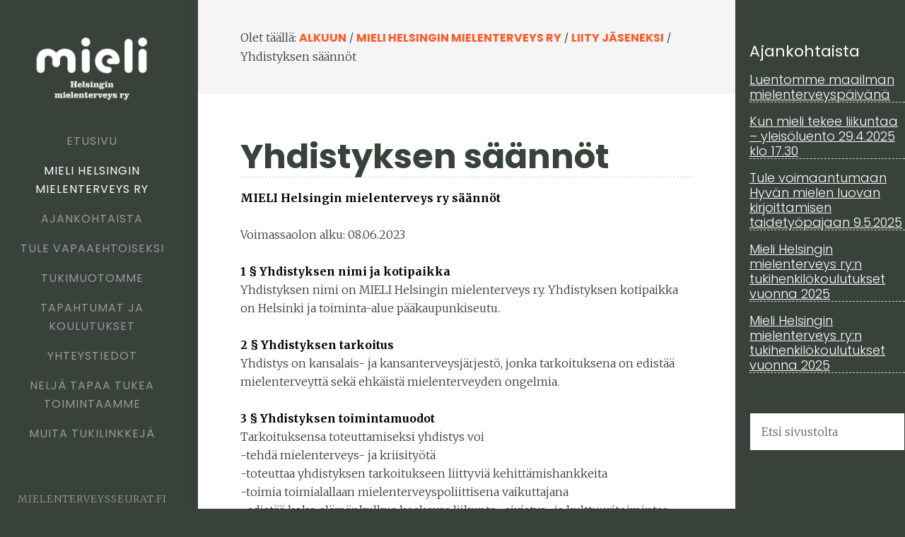

--- FILE ---
content_type: text/html; charset=UTF-8
request_url: https://www.mielenterveysseurat.fi/helsinki/mielenterveysseura/jaseneksi/seuran-saannot/
body_size: 12040
content:
<!DOCTYPE html>
<html lang="fi" prefix="og: http://ogp.me/ns# fb: http://ogp.me/ns/fb#">
<head >
<meta charset="UTF-8" />
<meta name="viewport" content="width=device-width, initial-scale=1" />
<script type="text/javascript" data-cookieconsent="ignore">
	window.dataLayer = window.dataLayer || [];

	function gtag() {
		dataLayer.push(arguments);
	}

	gtag("consent", "default", {
		ad_personalization: "denied",
		ad_storage: "denied",
		ad_user_data: "denied",
		analytics_storage: "denied",
		functionality_storage: "denied",
		personalization_storage: "denied",
		security_storage: "granted",
		wait_for_update: 500,
	});
	gtag("set", "ads_data_redaction", true);
	</script>
<script type="text/javascript"
		id="Cookiebot"
		src="https://consent.cookiebot.com/uc.js"
		data-implementation="wp"
		data-cbid="2a56e5a1-02ab-486d-a9a5-0111ec7f1625"
							data-blockingmode="auto"
	></script>
<title>Helsingin seudun Mielenterveysseura ry säännöt</title>
<meta name='robots' content='max-image-preview:large' />
<link rel='dns-prefetch' href='//fonts.googleapis.com' />
<link rel="alternate" type="application/rss+xml" title="MIELI Helsingin mielenterveys ry &raquo; syöte" href="https://www.mielenterveysseurat.fi/helsinki/feed/" />
<link rel="alternate" type="application/rss+xml" title="MIELI Helsingin mielenterveys ry &raquo; kommenttien syöte" href="https://www.mielenterveysseurat.fi/helsinki/comments/feed/" />
<link rel="alternate" title="oEmbed (JSON)" type="application/json+oembed" href="https://www.mielenterveysseurat.fi/helsinki/wp-json/oembed/1.0/embed?url=https%3A%2F%2Fwww.mielenterveysseurat.fi%2Fhelsinki%2Fmielenterveysseura%2Fjaseneksi%2Fseuran-saannot%2F" />
<link rel="alternate" title="oEmbed (XML)" type="text/xml+oembed" href="https://www.mielenterveysseurat.fi/helsinki/wp-json/oembed/1.0/embed?url=https%3A%2F%2Fwww.mielenterveysseurat.fi%2Fhelsinki%2Fmielenterveysseura%2Fjaseneksi%2Fseuran-saannot%2F&#038;format=xml" />
<link rel="canonical" href="https://www.mielenterveysseurat.fi/helsinki/mielenterveysseura/jaseneksi/seuran-saannot/" />
<style id='wp-img-auto-sizes-contain-inline-css' type='text/css'>
img:is([sizes=auto i],[sizes^="auto," i]){contain-intrinsic-size:3000px 1500px}
/*# sourceURL=wp-img-auto-sizes-contain-inline-css */
</style>
<link rel='stylesheet' id='mielenterveys-teema-css' href='https://www.mielenterveysseurat.fi/helsinki/wp-content/themes/sixteen-nine-pro/style.css?ver=1.1' type='text/css' media='all' />
<style id='wp-emoji-styles-inline-css' type='text/css'>

	img.wp-smiley, img.emoji {
		display: inline !important;
		border: none !important;
		box-shadow: none !important;
		height: 1em !important;
		width: 1em !important;
		margin: 0 0.07em !important;
		vertical-align: -0.1em !important;
		background: none !important;
		padding: 0 !important;
	}
/*# sourceURL=wp-emoji-styles-inline-css */
</style>
<style id='wp-block-library-inline-css' type='text/css'>
:root{--wp-block-synced-color:#7a00df;--wp-block-synced-color--rgb:122,0,223;--wp-bound-block-color:var(--wp-block-synced-color);--wp-editor-canvas-background:#ddd;--wp-admin-theme-color:#007cba;--wp-admin-theme-color--rgb:0,124,186;--wp-admin-theme-color-darker-10:#006ba1;--wp-admin-theme-color-darker-10--rgb:0,107,160.5;--wp-admin-theme-color-darker-20:#005a87;--wp-admin-theme-color-darker-20--rgb:0,90,135;--wp-admin-border-width-focus:2px}@media (min-resolution:192dpi){:root{--wp-admin-border-width-focus:1.5px}}.wp-element-button{cursor:pointer}:root .has-very-light-gray-background-color{background-color:#eee}:root .has-very-dark-gray-background-color{background-color:#313131}:root .has-very-light-gray-color{color:#eee}:root .has-very-dark-gray-color{color:#313131}:root .has-vivid-green-cyan-to-vivid-cyan-blue-gradient-background{background:linear-gradient(135deg,#00d084,#0693e3)}:root .has-purple-crush-gradient-background{background:linear-gradient(135deg,#34e2e4,#4721fb 50%,#ab1dfe)}:root .has-hazy-dawn-gradient-background{background:linear-gradient(135deg,#faaca8,#dad0ec)}:root .has-subdued-olive-gradient-background{background:linear-gradient(135deg,#fafae1,#67a671)}:root .has-atomic-cream-gradient-background{background:linear-gradient(135deg,#fdd79a,#004a59)}:root .has-nightshade-gradient-background{background:linear-gradient(135deg,#330968,#31cdcf)}:root .has-midnight-gradient-background{background:linear-gradient(135deg,#020381,#2874fc)}:root{--wp--preset--font-size--normal:16px;--wp--preset--font-size--huge:42px}.has-regular-font-size{font-size:1em}.has-larger-font-size{font-size:2.625em}.has-normal-font-size{font-size:var(--wp--preset--font-size--normal)}.has-huge-font-size{font-size:var(--wp--preset--font-size--huge)}.has-text-align-center{text-align:center}.has-text-align-left{text-align:left}.has-text-align-right{text-align:right}.has-fit-text{white-space:nowrap!important}#end-resizable-editor-section{display:none}.aligncenter{clear:both}.items-justified-left{justify-content:flex-start}.items-justified-center{justify-content:center}.items-justified-right{justify-content:flex-end}.items-justified-space-between{justify-content:space-between}.screen-reader-text{border:0;clip-path:inset(50%);height:1px;margin:-1px;overflow:hidden;padding:0;position:absolute;width:1px;word-wrap:normal!important}.screen-reader-text:focus{background-color:#ddd;clip-path:none;color:#444;display:block;font-size:1em;height:auto;left:5px;line-height:normal;padding:15px 23px 14px;text-decoration:none;top:5px;width:auto;z-index:100000}html :where(.has-border-color){border-style:solid}html :where([style*=border-top-color]){border-top-style:solid}html :where([style*=border-right-color]){border-right-style:solid}html :where([style*=border-bottom-color]){border-bottom-style:solid}html :where([style*=border-left-color]){border-left-style:solid}html :where([style*=border-width]){border-style:solid}html :where([style*=border-top-width]){border-top-style:solid}html :where([style*=border-right-width]){border-right-style:solid}html :where([style*=border-bottom-width]){border-bottom-style:solid}html :where([style*=border-left-width]){border-left-style:solid}html :where(img[class*=wp-image-]){height:auto;max-width:100%}:where(figure){margin:0 0 1em}html :where(.is-position-sticky){--wp-admin--admin-bar--position-offset:var(--wp-admin--admin-bar--height,0px)}@media screen and (max-width:600px){html :where(.is-position-sticky){--wp-admin--admin-bar--position-offset:0px}}

/*# sourceURL=wp-block-library-inline-css */
</style><style id='global-styles-inline-css' type='text/css'>
:root{--wp--preset--aspect-ratio--square: 1;--wp--preset--aspect-ratio--4-3: 4/3;--wp--preset--aspect-ratio--3-4: 3/4;--wp--preset--aspect-ratio--3-2: 3/2;--wp--preset--aspect-ratio--2-3: 2/3;--wp--preset--aspect-ratio--16-9: 16/9;--wp--preset--aspect-ratio--9-16: 9/16;--wp--preset--color--black: #000000;--wp--preset--color--cyan-bluish-gray: #abb8c3;--wp--preset--color--white: #ffffff;--wp--preset--color--pale-pink: #f78da7;--wp--preset--color--vivid-red: #cf2e2e;--wp--preset--color--luminous-vivid-orange: #ff6900;--wp--preset--color--luminous-vivid-amber: #fcb900;--wp--preset--color--light-green-cyan: #7bdcb5;--wp--preset--color--vivid-green-cyan: #00d084;--wp--preset--color--pale-cyan-blue: #8ed1fc;--wp--preset--color--vivid-cyan-blue: #0693e3;--wp--preset--color--vivid-purple: #9b51e0;--wp--preset--gradient--vivid-cyan-blue-to-vivid-purple: linear-gradient(135deg,rgb(6,147,227) 0%,rgb(155,81,224) 100%);--wp--preset--gradient--light-green-cyan-to-vivid-green-cyan: linear-gradient(135deg,rgb(122,220,180) 0%,rgb(0,208,130) 100%);--wp--preset--gradient--luminous-vivid-amber-to-luminous-vivid-orange: linear-gradient(135deg,rgb(252,185,0) 0%,rgb(255,105,0) 100%);--wp--preset--gradient--luminous-vivid-orange-to-vivid-red: linear-gradient(135deg,rgb(255,105,0) 0%,rgb(207,46,46) 100%);--wp--preset--gradient--very-light-gray-to-cyan-bluish-gray: linear-gradient(135deg,rgb(238,238,238) 0%,rgb(169,184,195) 100%);--wp--preset--gradient--cool-to-warm-spectrum: linear-gradient(135deg,rgb(74,234,220) 0%,rgb(151,120,209) 20%,rgb(207,42,186) 40%,rgb(238,44,130) 60%,rgb(251,105,98) 80%,rgb(254,248,76) 100%);--wp--preset--gradient--blush-light-purple: linear-gradient(135deg,rgb(255,206,236) 0%,rgb(152,150,240) 100%);--wp--preset--gradient--blush-bordeaux: linear-gradient(135deg,rgb(254,205,165) 0%,rgb(254,45,45) 50%,rgb(107,0,62) 100%);--wp--preset--gradient--luminous-dusk: linear-gradient(135deg,rgb(255,203,112) 0%,rgb(199,81,192) 50%,rgb(65,88,208) 100%);--wp--preset--gradient--pale-ocean: linear-gradient(135deg,rgb(255,245,203) 0%,rgb(182,227,212) 50%,rgb(51,167,181) 100%);--wp--preset--gradient--electric-grass: linear-gradient(135deg,rgb(202,248,128) 0%,rgb(113,206,126) 100%);--wp--preset--gradient--midnight: linear-gradient(135deg,rgb(2,3,129) 0%,rgb(40,116,252) 100%);--wp--preset--font-size--small: 13px;--wp--preset--font-size--medium: 20px;--wp--preset--font-size--large: 36px;--wp--preset--font-size--x-large: 42px;--wp--preset--spacing--20: 0.44rem;--wp--preset--spacing--30: 0.67rem;--wp--preset--spacing--40: 1rem;--wp--preset--spacing--50: 1.5rem;--wp--preset--spacing--60: 2.25rem;--wp--preset--spacing--70: 3.38rem;--wp--preset--spacing--80: 5.06rem;--wp--preset--shadow--natural: 6px 6px 9px rgba(0, 0, 0, 0.2);--wp--preset--shadow--deep: 12px 12px 50px rgba(0, 0, 0, 0.4);--wp--preset--shadow--sharp: 6px 6px 0px rgba(0, 0, 0, 0.2);--wp--preset--shadow--outlined: 6px 6px 0px -3px rgb(255, 255, 255), 6px 6px rgb(0, 0, 0);--wp--preset--shadow--crisp: 6px 6px 0px rgb(0, 0, 0);}:where(.is-layout-flex){gap: 0.5em;}:where(.is-layout-grid){gap: 0.5em;}body .is-layout-flex{display: flex;}.is-layout-flex{flex-wrap: wrap;align-items: center;}.is-layout-flex > :is(*, div){margin: 0;}body .is-layout-grid{display: grid;}.is-layout-grid > :is(*, div){margin: 0;}:where(.wp-block-columns.is-layout-flex){gap: 2em;}:where(.wp-block-columns.is-layout-grid){gap: 2em;}:where(.wp-block-post-template.is-layout-flex){gap: 1.25em;}:where(.wp-block-post-template.is-layout-grid){gap: 1.25em;}.has-black-color{color: var(--wp--preset--color--black) !important;}.has-cyan-bluish-gray-color{color: var(--wp--preset--color--cyan-bluish-gray) !important;}.has-white-color{color: var(--wp--preset--color--white) !important;}.has-pale-pink-color{color: var(--wp--preset--color--pale-pink) !important;}.has-vivid-red-color{color: var(--wp--preset--color--vivid-red) !important;}.has-luminous-vivid-orange-color{color: var(--wp--preset--color--luminous-vivid-orange) !important;}.has-luminous-vivid-amber-color{color: var(--wp--preset--color--luminous-vivid-amber) !important;}.has-light-green-cyan-color{color: var(--wp--preset--color--light-green-cyan) !important;}.has-vivid-green-cyan-color{color: var(--wp--preset--color--vivid-green-cyan) !important;}.has-pale-cyan-blue-color{color: var(--wp--preset--color--pale-cyan-blue) !important;}.has-vivid-cyan-blue-color{color: var(--wp--preset--color--vivid-cyan-blue) !important;}.has-vivid-purple-color{color: var(--wp--preset--color--vivid-purple) !important;}.has-black-background-color{background-color: var(--wp--preset--color--black) !important;}.has-cyan-bluish-gray-background-color{background-color: var(--wp--preset--color--cyan-bluish-gray) !important;}.has-white-background-color{background-color: var(--wp--preset--color--white) !important;}.has-pale-pink-background-color{background-color: var(--wp--preset--color--pale-pink) !important;}.has-vivid-red-background-color{background-color: var(--wp--preset--color--vivid-red) !important;}.has-luminous-vivid-orange-background-color{background-color: var(--wp--preset--color--luminous-vivid-orange) !important;}.has-luminous-vivid-amber-background-color{background-color: var(--wp--preset--color--luminous-vivid-amber) !important;}.has-light-green-cyan-background-color{background-color: var(--wp--preset--color--light-green-cyan) !important;}.has-vivid-green-cyan-background-color{background-color: var(--wp--preset--color--vivid-green-cyan) !important;}.has-pale-cyan-blue-background-color{background-color: var(--wp--preset--color--pale-cyan-blue) !important;}.has-vivid-cyan-blue-background-color{background-color: var(--wp--preset--color--vivid-cyan-blue) !important;}.has-vivid-purple-background-color{background-color: var(--wp--preset--color--vivid-purple) !important;}.has-black-border-color{border-color: var(--wp--preset--color--black) !important;}.has-cyan-bluish-gray-border-color{border-color: var(--wp--preset--color--cyan-bluish-gray) !important;}.has-white-border-color{border-color: var(--wp--preset--color--white) !important;}.has-pale-pink-border-color{border-color: var(--wp--preset--color--pale-pink) !important;}.has-vivid-red-border-color{border-color: var(--wp--preset--color--vivid-red) !important;}.has-luminous-vivid-orange-border-color{border-color: var(--wp--preset--color--luminous-vivid-orange) !important;}.has-luminous-vivid-amber-border-color{border-color: var(--wp--preset--color--luminous-vivid-amber) !important;}.has-light-green-cyan-border-color{border-color: var(--wp--preset--color--light-green-cyan) !important;}.has-vivid-green-cyan-border-color{border-color: var(--wp--preset--color--vivid-green-cyan) !important;}.has-pale-cyan-blue-border-color{border-color: var(--wp--preset--color--pale-cyan-blue) !important;}.has-vivid-cyan-blue-border-color{border-color: var(--wp--preset--color--vivid-cyan-blue) !important;}.has-vivid-purple-border-color{border-color: var(--wp--preset--color--vivid-purple) !important;}.has-vivid-cyan-blue-to-vivid-purple-gradient-background{background: var(--wp--preset--gradient--vivid-cyan-blue-to-vivid-purple) !important;}.has-light-green-cyan-to-vivid-green-cyan-gradient-background{background: var(--wp--preset--gradient--light-green-cyan-to-vivid-green-cyan) !important;}.has-luminous-vivid-amber-to-luminous-vivid-orange-gradient-background{background: var(--wp--preset--gradient--luminous-vivid-amber-to-luminous-vivid-orange) !important;}.has-luminous-vivid-orange-to-vivid-red-gradient-background{background: var(--wp--preset--gradient--luminous-vivid-orange-to-vivid-red) !important;}.has-very-light-gray-to-cyan-bluish-gray-gradient-background{background: var(--wp--preset--gradient--very-light-gray-to-cyan-bluish-gray) !important;}.has-cool-to-warm-spectrum-gradient-background{background: var(--wp--preset--gradient--cool-to-warm-spectrum) !important;}.has-blush-light-purple-gradient-background{background: var(--wp--preset--gradient--blush-light-purple) !important;}.has-blush-bordeaux-gradient-background{background: var(--wp--preset--gradient--blush-bordeaux) !important;}.has-luminous-dusk-gradient-background{background: var(--wp--preset--gradient--luminous-dusk) !important;}.has-pale-ocean-gradient-background{background: var(--wp--preset--gradient--pale-ocean) !important;}.has-electric-grass-gradient-background{background: var(--wp--preset--gradient--electric-grass) !important;}.has-midnight-gradient-background{background: var(--wp--preset--gradient--midnight) !important;}.has-small-font-size{font-size: var(--wp--preset--font-size--small) !important;}.has-medium-font-size{font-size: var(--wp--preset--font-size--medium) !important;}.has-large-font-size{font-size: var(--wp--preset--font-size--large) !important;}.has-x-large-font-size{font-size: var(--wp--preset--font-size--x-large) !important;}
/*# sourceURL=global-styles-inline-css */
</style>

<style id='classic-theme-styles-inline-css' type='text/css'>
/*! This file is auto-generated */
.wp-block-button__link{color:#fff;background-color:#32373c;border-radius:9999px;box-shadow:none;text-decoration:none;padding:calc(.667em + 2px) calc(1.333em + 2px);font-size:1.125em}.wp-block-file__button{background:#32373c;color:#fff;text-decoration:none}
/*# sourceURL=/wp-includes/css/classic-themes.min.css */
</style>
<link rel='stylesheet' id='contact-form-7-css' href='https://www.mielenterveysseurat.fi/helsinki/wp-content/plugins/contact-form-7/includes/css/styles.css?ver=6.1.4' type='text/css' media='all' />
<link rel='stylesheet' id='dashicons-css' href='https://www.mielenterveysseurat.fi/helsinki/wp-includes/css/dashicons.min.css?ver=6.9' type='text/css' media='all' />
<link rel='stylesheet' id='google-font-css' href='//fonts.googleapis.com/css2?family=Merriweather%3Aital%2Cwght%400%2C300%3B0%2C400%3B0%2C700%3B1%2C300%3B1%2C400%3B1%2C700&#038;display=swap&#038;ver=3.6.1' type='text/css' media='all' />
<link rel='stylesheet' id='google-font2-css' href='//fonts.googleapis.com/css2?family=Poppins%3Aital%2Cwght%400%2C300%3B0%2C400%3B0%2C700%3B1%2C300%3B1%2C400%3B1%2C700&#038;display=swap&#038;ver=3.6.1' type='text/css' media='all' />
<link rel='stylesheet' id='gca-column-styles-css' href='https://www.mielenterveysseurat.fi/helsinki/wp-content/plugins/genesis-columns-advanced/css/gca-column-styles.css?ver=6.9' type='text/css' media='all' />
<script type="text/javascript" src="https://www.mielenterveysseurat.fi/helsinki/wp-includes/js/jquery/jquery.min.js?ver=3.7.1" id="jquery-core-js"></script>
<script type="text/javascript" src="https://www.mielenterveysseurat.fi/helsinki/wp-includes/js/jquery/jquery-migrate.min.js?ver=3.4.1" id="jquery-migrate-js"></script>
<script type="text/javascript" src="https://www.mielenterveysseurat.fi/helsinki/wp-content/themes/sixteen-nine-pro/js/responsive-menu.js?ver=1.0.0" id="sixteen-nine-responsive-menu-js"></script>
<script type="text/javascript" src="https://www.mielenterveysseurat.fi/helsinki/wp-content/themes/sixteen-nine-pro/js/backstretch.js?ver=1.0.0" id="sixteen-nine-backstretch-js"></script>
<script type="text/javascript" id="sixteen-nine-backstretch-set-js-extra">
/* <![CDATA[ */
var BackStretchImg = {"src":"//www.mielenterveysseurat.fi/helsinki/wp-content/uploads/sites/58/2016/04/14.jpg"};
//# sourceURL=sixteen-nine-backstretch-set-js-extra
/* ]]> */
</script>
<script type="text/javascript" src="https://www.mielenterveysseurat.fi/helsinki/wp-content/themes/sixteen-nine-pro/js/backstretch-set.js?ver=1.0.0" id="sixteen-nine-backstretch-set-js"></script>
<link rel="https://api.w.org/" href="https://www.mielenterveysseurat.fi/helsinki/wp-json/" /><link rel="alternate" title="JSON" type="application/json" href="https://www.mielenterveysseurat.fi/helsinki/wp-json/wp/v2/pages/507" /><link rel="EditURI" type="application/rsd+xml" title="RSD" href="https://www.mielenterveysseurat.fi/helsinki/xmlrpc.php?rsd" />

<!-- Google Webmaster Tools plugin for WordPress -->

<script>
    (function(h,o,t,j,a,r){
        h.hj=h.hj||function(){(h.hj.q=h.hj.q||[]).push(arguments)};
        h._hjSettings={hjid:3886659,hjsv:6};
        a=o.getElementsByTagName('head')[0];
        r=o.createElement('script');r.async=1;
        r.src=t+h._hjSettings.hjid+j+h._hjSettings.hjsv;
        a.appendChild(r);
    })(window,document,'https://static.hotjar.com/c/hotjar-','.js?sv=');
</script>
    					<!-- Google Analytics tracking code output by Beehive Analytics Pro -->
						<script async src="https://www.googletagmanager.com/gtag/js?id=G-D6FQ0MSWY4&l=beehiveDataLayer"></script>
		<script>
						window.beehiveDataLayer = window.beehiveDataLayer || [];
			function beehive_ga() {beehiveDataLayer.push(arguments);}
			beehive_ga('js', new Date())
						beehive_ga('config', 'G-D6FQ0MSWY4', {
				'anonymize_ip': true,
				'allow_google_signals': false,
			})
					</script>
		<link rel="icon" href="https://www.mielenterveysseurat.fi/helsinki/wp-content/uploads/sites/58/2020/11/cropped-Logo-1-32x32.jpg" sizes="32x32" />
<link rel="icon" href="https://www.mielenterveysseurat.fi/helsinki/wp-content/uploads/sites/58/2020/11/cropped-Logo-1-192x192.jpg" sizes="192x192" />
<link rel="apple-touch-icon" href="https://www.mielenterveysseurat.fi/helsinki/wp-content/uploads/sites/58/2020/11/cropped-Logo-1-180x180.jpg" />
<meta name="msapplication-TileImage" content="https://www.mielenterveysseurat.fi/helsinki/wp-content/uploads/sites/58/2020/11/cropped-Logo-1-270x270.jpg" />

<!-- START - Open Graph and Twitter Card Tags 3.3.7 -->
 <!-- Facebook Open Graph -->
  <meta property="og:locale" content="fi_FI"/>
  <meta property="og:site_name" content="MIELI Helsingin mielenterveys ry"/>
  <meta property="og:title" content="Yhdistyksen säännöt"/>
  <meta property="og:url" content="https://www.mielenterveysseurat.fi/helsinki/mielenterveysseura/jaseneksi/seuran-saannot/"/>
  <meta property="og:type" content="article"/>
  <meta property="og:description" content="MIELI Helsingin mielenterveys ry säännöt

Voimassaolon alku: 08.06.2023

1 § Yhdistyksen nimi ja kotipaikka
Yhdistyksen nimi on MIELI Helsingin mielenterveys ry. Yhdistyksen kotipaikka on Helsinki ja toiminta-alue pääkaupunkiseutu.

2 § Yhdistyksen tarkoitus
Yhdistys on kansalais- ja kansant"/>
 <!-- Google+ / Schema.org -->
  <meta itemprop="name" content="Yhdistyksen säännöt"/>
  <meta itemprop="headline" content="Yhdistyksen säännöt"/>
  <meta itemprop="description" content="MIELI Helsingin mielenterveys ry säännöt

Voimassaolon alku: 08.06.2023

1 § Yhdistyksen nimi ja kotipaikka
Yhdistyksen nimi on MIELI Helsingin mielenterveys ry. Yhdistyksen kotipaikka on Helsinki ja toiminta-alue pääkaupunkiseutu.

2 § Yhdistyksen tarkoitus
Yhdistys on kansalais- ja kansant"/>
  <meta itemprop="author" content="hkiantti"/>
  <!--<meta itemprop="publisher" content="MIELI Helsingin mielenterveys ry"/>--> <!-- To solve: The attribute publisher.itemtype has an invalid value -->
 <!-- Twitter Cards -->
  <meta name="twitter:title" content="Yhdistyksen säännöt"/>
  <meta name="twitter:url" content="https://www.mielenterveysseurat.fi/helsinki/mielenterveysseura/jaseneksi/seuran-saannot/"/>
  <meta name="twitter:description" content="MIELI Helsingin mielenterveys ry säännöt

Voimassaolon alku: 08.06.2023

1 § Yhdistyksen nimi ja kotipaikka
Yhdistyksen nimi on MIELI Helsingin mielenterveys ry. Yhdistyksen kotipaikka on Helsinki ja toiminta-alue pääkaupunkiseutu.

2 § Yhdistyksen tarkoitus
Yhdistys on kansalais- ja kansant"/>
  <meta name="twitter:card" content="summary_large_image"/>
 <!-- SEO -->
 <!-- Misc. tags -->
 <!-- is_singular -->
<!-- END - Open Graph and Twitter Card Tags 3.3.7 -->
	
</head>
<body data-rsssl=1 class="wp-singular page-template-default page page-id-507 page-child parent-pageid-32 wp-theme-genesis wp-child-theme-sixteen-nine-pro header-image content-sidebar genesis-breadcrumbs-visible" itemscope itemtype="https://schema.org/WebPage"><div class="site-container"><header class="site-header" itemscope itemtype="https://schema.org/WPHeader"><div class="wrap"><div class="site-avatar"><a href="https://www.mielenterveysseurat.fi/helsinki/"><img alt="" src="https://www.mielenterveysseurat.fi/helsinki/wp-content/uploads/sites/58/2023/06/Mieli_Helsinki_logo_white_SMALL.png" /></a></div><div class="title-area"><p class="site-title" itemprop="headline"><a href="https://www.mielenterveysseurat.fi/helsinki/">MIELI Helsingin mielenterveys ry</a></p><p class="site-description" itemprop="description">MIELI ry:n paikallisyhdistys pääkaupunkiseudulla</p></div><div class="widget-area header-widget-area"><section id="nav_menu-2" class="widget widget_nav_menu"><div class="widget-wrap"><nav class="nav-header" itemscope itemtype="https://schema.org/SiteNavigationElement"><ul id="menu-paavalikko" class="menu genesis-nav-menu"><li id="menu-item-12" class="menu-item menu-item-type-post_type menu-item-object-page menu-item-home menu-item-12"><a href="https://www.mielenterveysseurat.fi/helsinki/" itemprop="url"><span itemprop="name">Etusivu</span></a></li>
<li id="menu-item-29" class="menu-item menu-item-type-post_type menu-item-object-page current-page-ancestor current-menu-ancestor current_page_ancestor menu-item-has-children menu-item-29"><a href="https://www.mielenterveysseurat.fi/helsinki/mielenterveysseura/" itemprop="url"><span itemprop="name">MIELI Helsingin mielenterveys ry</span></a>
<ul class="sub-menu">
	<li id="menu-item-351" class="strong menu-item menu-item-type-post_type menu-item-object-page current-page-ancestor menu-item-351"><a href="https://www.mielenterveysseurat.fi/helsinki/mielenterveysseura/" itemprop="url"><span itemprop="name">MIELI Helsinki</span></a></li>
	<li id="menu-item-49" class="menu-item menu-item-type-post_type menu-item-object-page menu-item-49"><a href="https://www.mielenterveysseurat.fi/helsinki/mielenterveysseura/hallitus/" itemprop="url"><span itemprop="name">Hallitus</span></a></li>
	<li id="menu-item-47" class="menu-item menu-item-type-post_type menu-item-object-page current-page-ancestor current-menu-ancestor current-menu-parent current-page-parent current_page_parent current_page_ancestor menu-item-has-children menu-item-47"><a href="https://www.mielenterveysseurat.fi/helsinki/mielenterveysseura/jaseneksi/" itemprop="url"><span itemprop="name">Liity jäseneksi</span></a>
	<ul class="sub-menu">
		<li id="menu-item-586" class="strong menu-item menu-item-type-post_type menu-item-object-page current-page-ancestor current-page-parent menu-item-586"><a href="https://www.mielenterveysseurat.fi/helsinki/mielenterveysseura/jaseneksi/" itemprop="url"><span itemprop="name">Liity jäseneksi</span></a></li>
		<li id="menu-item-511" class="menu-item menu-item-type-post_type menu-item-object-page current-menu-item page_item page-item-507 current_page_item menu-item-511"><a href="https://www.mielenterveysseurat.fi/helsinki/mielenterveysseura/jaseneksi/seuran-saannot/" aria-current="page" itemprop="url"><span itemprop="name">Yhdistyksen säännöt</span></a></li>
	</ul>
</li>
	<li id="menu-item-447" class="menu-item menu-item-type-post_type menu-item-object-page menu-item-447"><a href="https://www.mielenterveysseurat.fi/helsinki/tietosuoja/" itemprop="url"><span itemprop="name">Tietosuoja</span></a></li>
</ul>
</li>
<li id="menu-item-52" class="menu-item menu-item-type-taxonomy menu-item-object-category menu-item-52"><a href="https://www.mielenterveysseurat.fi/helsinki/aihealue/yleinen/" itemprop="url"><span itemprop="name">Ajankohtaista</span></a></li>
<li id="menu-item-50" class="menu-item menu-item-type-post_type menu-item-object-page menu-item-50"><a href="https://www.mielenterveysseurat.fi/helsinki/vapaaehtoistyo/" itemprop="url"><span itemprop="name">Tule vapaaehtoiseksi</span></a></li>
<li id="menu-item-395" class="menu-item menu-item-type-post_type menu-item-object-page menu-item-395"><a href="https://www.mielenterveysseurat.fi/helsinki/tukea-ja-apua/" itemprop="url"><span itemprop="name">Tukimuotomme</span></a></li>
<li id="menu-item-315" class="menu-item menu-item-type-taxonomy menu-item-object-category menu-item-315"><a href="https://www.mielenterveysseurat.fi/helsinki/aihealue/tapahtumat-ja-koulutukset/" itemprop="url"><span itemprop="name">Tapahtumat ja koulutukset</span></a></li>
<li id="menu-item-44" class="menu-item menu-item-type-post_type menu-item-object-page menu-item-44"><a href="https://www.mielenterveysseurat.fi/helsinki/yhteystiedot/" itemprop="url"><span itemprop="name">Yhteystiedot</span></a></li>
<li id="menu-item-714" class="menu-item menu-item-type-post_type menu-item-object-page menu-item-714"><a href="https://www.mielenterveysseurat.fi/helsinki/tue-toimintaamme/" itemprop="url"><span itemprop="name">Neljä tapaa tukea toimintaamme</span></a></li>
<li id="menu-item-717" class="menu-item menu-item-type-post_type menu-item-object-page menu-item-717"><a href="https://www.mielenterveysseurat.fi/helsinki/muita-tukilinkkeja/" itemprop="url"><span itemprop="name">Muita tukilinkkejä</span></a></li>
</ul></nav></div></section>
</div><footer class="site-footer" itemscope itemtype="https://schema.org/WPFooter"><div class="wrap"><p><a href="https://www.mielenterveysseurat.fi/">mielenterveysseurat.fi</a></p></div></footer></div></header><div class="site-inner"><div class="content-sidebar-wrap"><main class="content"><div class="breadcrumb" itemprop="breadcrumb" itemscope itemtype="https://schema.org/BreadcrumbList">Olet täällä: <span class="breadcrumb-link-wrap" itemprop="itemListElement" itemscope itemtype="https://schema.org/ListItem"><a class="breadcrumb-link" href="https://www.mielenterveysseurat.fi/helsinki/" itemprop="item"><span class="breadcrumb-link-text-wrap" itemprop="name">Alkuun</span></a><meta itemprop="position" content="1"></span> <span aria-label="breadcrumb separator">/</span> <span class="breadcrumb-link-wrap" itemprop="itemListElement" itemscope itemtype="https://schema.org/ListItem"><a class="breadcrumb-link" href="https://www.mielenterveysseurat.fi/helsinki/mielenterveysseura/" itemprop="item"><span class="breadcrumb-link-text-wrap" itemprop="name">MIELI Helsingin mielenterveys ry</span></a><meta itemprop="position" content="3"></span> <span aria-label="breadcrumb separator">/</span> <span class="breadcrumb-link-wrap" itemprop="itemListElement" itemscope itemtype="https://schema.org/ListItem"><a class="breadcrumb-link" href="https://www.mielenterveysseurat.fi/helsinki/mielenterveysseura/jaseneksi/" itemprop="item"><span class="breadcrumb-link-text-wrap" itemprop="name">Liity jäseneksi</span></a><meta itemprop="position" content="2"></span> <span aria-label="breadcrumb separator">/</span> Yhdistyksen säännöt</div><article class="post-507 page type-page status-publish entry" aria-label="Yhdistyksen säännöt" itemscope itemtype="https://schema.org/CreativeWork"><header class="entry-header"><h1 class="entry-title" itemprop="headline">Yhdistyksen säännöt</h1>
</header><div class="entry-content" itemprop="text"><p><strong>MIELI Helsingin mielenterveys ry säännöt</strong></p>
<p>Voimassaolon alku: 08.06.2023</p>
<p><strong>1 § Yhdistyksen nimi ja kotipaikka</strong><br />
Yhdistyksen nimi on MIELI Helsingin mielenterveys ry. Yhdistyksen kotipaikka on Helsinki ja toiminta-alue pääkaupunkiseutu.</p>
<p><strong>2 § Yhdistyksen tarkoitus</strong><br />
Yhdistys on kansalais- ja kansanterveysjärjestö, jonka tarkoituksena on edistää mielenterveyttä sekä ehkäistä mielenterveyden ongelmia.</p>
<p><strong>3 § Yhdistyksen toimintamuodot</strong><br />
Tarkoituksensa toteuttamiseksi yhdistys voi<br />
-tehdä mielenterveys- ja kriisityötä<br />
-toteuttaa yhdistyksen tarkoitukseen liittyviä kehittämishankkeita<br />
-toimia toimialallaan mielenterveyspoliittisena vaikuttajana<br />
-edistää koko elämänkulkua koskevaa liikunta-, sivistys- ja kulttuuritoimintaa<br />
-tehdä vaikuttamistyötä toimialallaan<br />
-toteuttaa monimuotoista vapaaehtoistoimintaa<br />
-kouluttaa ja tarjota työnohjausta<br />
-toimia yhteistyössä mielenterveyttä edistävien yhdistysten ja muiden toimijoiden kanssa<br />
-osallistua alan kansainväliseen yhteistyöhön.</p>
<p><strong>4 § Yhdistyksen talous</strong><br />
Toimintansa tukemiseksi yhdistys voi<br />
-kerätä jäsenmaksuja, vastaanottaa avustuksia, lahjoituksia ja testamentteja<br />
-järjestää arpajaisia ja rahankeräyksiä<br />
-harjoittaa alaansa liittyvää julkaisutoimintaa<br />
-järjestää maksullisia kursseja ja koulutustilaisuuksia</p>
<p>Yhdistys voi toteuttaa mielenterveystyöhön liittyviä palveluja omana elinkeinotoimintana, erillisen yhtiön kautta tai yhteistyössä toisten toimijoiden kanssa.<br />
Yhdistys voi omistaa irtainta ja kiinteää omaisuutta.<br />
Yhdistyksen tarkoituksena ei ole voiton tai muun välittömän taloudellisen ansion hankkiminen sen toimintaan osallistuville.</p>
<p><strong>5 § Jäsenet</strong><br />
Yhdistykseen varsinaiseksi jäseneksi voidaan hyväksyä luonnollinen henkilö tai oikeustoimikelpoinen yhteisö, joka hyväksyy yhdistyksen tarkoituksen. Kannattajajäseneksi voidaan hyväksyä luonnollinen henkilö tai oikeuskelpoinen yhteisö, joka haluaa tukea yhdistyksen tarkoitusta ja toimintaa. Varsinaiset jäsenet ja kannattajajäsenet hyväksyy hakemuksesta yhdistyksen hallitus. Kunniapuheenjohtajaksi tai kunniajäseneksi voidaan hallituksen esityksestä yhdistyksen kokouksessa kutsua henkilö, joka on huomattavasti edistänyt ja tukenut yhdistyksen toimintaa.</p>
<p><strong>6 § Jäsenen eroaminen ja erottaminen</strong><br />
Jäsenellä on oikeus erota yhdistyksestä ilmoittamalla siitä kirjallisesti hallitukselle tai sen puheenjohtajalle taikka ilmoittamalla erosta yhdistyksen kokouksessa merkittäväksi pöytäkirjaan. Hallitus voi erottaa jäsenen yhdistyksestä, jos jäsen on jättänyt jäsenmaksunsa maksamatta tai muuten jättänyt täyttämättä ne velvoitukset, joihin hän on yhdistykseen liittymällä sitoutunut tai on menettelyllään yhdistyksessä tai sen ulkopuolella huomattavasti vahingoittanut yhdistystä tai ei enää täytä laissa taikka yhdistyksen säännöissä mainittuja jäsenyyden ehtoja. Jäsenelle on varattava tilaisuus tulla kuulluksi ennen erottamispäätöksen tekemistä; ei kuitenkaan silloin, kun erottamisen syynä on jäsenmaksun maksamisen laiminlyöminen. Jäsen ei ole esteellinen ottamaan osaa erottamisasian käsittelyyn.</p>
<p><strong>7 § Jäsenmaksu</strong><br />
Varsinaisilta jäseniltä ja kannattajajäseniltä perittävän vuotuisen jäsenmaksun suuruudesta erikseen kummallekin jäsenryhmälle päättää vuosikokous. Jäsenmaksu voi olla erisuuruinen luonnollisille henkilöille ja oikeustoimikelpoisille yhteisöille, jotka ovat joko varsinaisia jäseniä tai kannattajajäseniä. Kunniapuheenjohtaja ja kunniajäsenet eivät suorita jäsenmaksuja.</p>
<p><strong>8 § Hallitus</strong><br />
Yhdistyksen asioita hoitaa hallitus, johon kuuluu vuosikokouksessa valitut puheenjohtaja ja neljästä kuuteen (4-6) muuta varsinaista jäsentä ja nollasta neljään (0-4) varajäsentä. Puheenjohtaja valitaan kahdeksi vuodeksi kerrallaan. Sama henkilö voi toimia puheenjohtajana enintään kolme peräkkäistä kautta. Hallituksen muut jäsenet valitaan kahdeksi vuodeksi kerrallaan ja heistä on vuosittain puolet erovuorossa. Ensimmäisellä kerralla erovuoroisuus ratkaistaan arvalla. Hallitus valitsee keskuudestaan yhden tai kaksi varapuheenjohtajaa sekä ottaa keskuudestaan tai ulkopuoleltaan sihteerin, rahastonhoitajan ja muut tarvittavat toimihenkilöt. Hallituksen toimikausi on vuosikokousten välinen aika. Hallitus kokoontuu puheenjohtajan tai hänen estyneenä ollessaan varapuheenjohtajan kutsusta, kun he katsovat siihen olevan aihetta tai kun vähintään kaksi (2) hallituksen jäsenistä sitä vaatii. Hallituksen kokoukseen voidaan osallistua myös tietoliikenneyhteyden tai muun teknisen apuvälineen avulla, mikäli hallitus niin päättää. Hallitus on päätösvaltainen, kun vähintään puolet sen jäsenistä, puheenjohtaja tai varapuheenjohtaja mukaan luettuna on läsnä. Äänten mennessä tasan päätökseksi tulee se mielipide, jota puheenjohtaja ilmoittaa kannattavansa. Vaaleissa ja salaisessa äänestyksessä tasatulos ratkaistaan arvalla. Vaaleissa valituksi tulevat eniten ääniä saaneet.</p>
<p><strong>9 § Yhdistyksen nimen kirjoittaminen</strong><br />
Yhdistyksen nimen kirjoittavat puheenjohtaja ja varapuheenjohtaja yhdessä tai jompikumpi heistä yhdessä hallituksen muun jäsenen tai hallituksen määräämän yhdistyksen toimihenkilön kanssa.</p>
<p><strong>10 § Tilikausi ja toiminnan/tilintarkastus</strong><br />
Yhdistyksen tilikausi on kalenterivuosi. Yhdistyksen taloutta hoidetaan hallituksen hyväksymän taloussäännön mukaisesti. Tilinpäätös tarvittavine asiakirjoineen ja hallituksen vuosikertomus on annettava toiminnantarkastajille/tilintarkastajille viimeistään kuukautta ennen vuosikokousta. Toiminnantarkastajien/tilintarkastajien tulee antaa kirjallinen lausuntonsa viimeistään kaksi (2) viikkoa ennen vuosikokousta hallitukselle.</p>
<p><strong>11 § Yhdistyksen kokousten koollekutsuminen</strong><br />
Yhdistyksen vuosikokous pidetään vuosittain hallituksen määräämänä päivänä huhtikuun loppuun mennessä. Kokouskutsu on toimitettava jäsenille viimeistään kaksi (2) viikkoa ennen kokousta sähköpostitse lähetettävällä tai postitetulla kirjeellä jäsenen yhdistykselle ilmoittamaan yhteystietoon tai ilmoittamalla kokouksesta yhdistyksen nettisivuilla. Etäosallistuminen yhdistyksen vuosikokoukseen ja ylimääräiseen kokoukseen on mahdollista teknisen apuvälineen avulla, mikäli hallitus on tästä kokouskutsussa ilmoittanut. Hallitus päättää<br />
etäosallistumisesta. Ylimääräinen kokous pidetään, kun yhdistyksen kokous niin päättää tai kun hallitus katsoo siihen<br />
olevan aihetta tai kun vähintään kymmenesosa (1/10) yhdistyksen äänioikeutetuista jäsenistä sitä hallitukselta erityisesti ilmoitettua asiaa varten kirjallisesti vaatii. Ylimääräinen kokous on pidettävä 30 vuorokauden kuluessa siitä, kun vaatimus sen pitämisestä on esitetty hallitukselle. Kullakin varsinaisella jäsenellä on yhdistyksen kokouksessa yksi (1) ääni. Kannattajajäsenillä on yhdistyksen kokouksissa läsnäolo- ja puheoikeus, mutta ei äänioikeutta. Äänten mennessä tasan päätökseksi tulee se mielipide, jota kokouksen puheenjohtaja ilmoittaa<br />
kannattavansa. Vaaleissa ja salaisessa äänestyksessä tasatulos ratkaistaan arvalla. Vaaleissa valituksi tulevat eniten ääniä saaneet.</p>
<p><strong>12 § Vuosikokous</strong><br />
Yhdistyksen vuosikokouksessa käsitellään seuraavat asiat:<br />
1. kokouksen avaus<br />
2. valitaan kokouksen puheenjohtaja, sihteeri, kaksi pöytäkirjan tarkastajaa ja tarvittaessa kaksi ääntenlaskijaa<br />
3. todetaan kokouksen laillisuus ja päätösvaltaisuus<br />
4. hyväksytään kokouksen työjärjestys<br />
5. esitetään tilinpäätös, vuosikertomus ja toiminnantarkastajien/tilintarkastajien lausunto<br />
6. päätetään tilinpäätöksen vahvistamisesta ja vastuuvapauden myöntämisestä hallitukselle ja muille vastuuvelvollisille<br />
7. vahvistetaan kuluvan vuoden toimintasuunnitelma, talousarvio sekä jäsenmaksujen suuruudet<br />
8. valitaan hallituksen puheenjohtaja ja muut jäsenet<br />
9. valitaan yksi tai kaksi toiminnantarkastajaa ja varatoiminnantarkastajaa taikka yksi tai kaksi tilintarkastajaa ja varatilintarkastajaa<br />
10. käsitellään muut kokouskutsussa mainitut asiat.</p>
<p>Mikäli yhdistyksen jäsen haluaa saada jonkin asian yhdistyksen vuosikokouksen käsiteltäväksi, on<br />
hänen ilmoitettava siitä kirjallisesti hallitukselle niin hyvissä ajoin, että asia voidaan sisällyttää<br />
kokouskutsuun.</p>
<p><strong>13§ Sääntöjen muuttaminen ja yhdistyksen purkaminen</strong><br />
Päätös sääntöjen muuttamisesta on tehtävä yhdistyksen kokouksessa vähintään kahden kolmasosan (2/3) enemmistöllä annetuista äänistä. Kokouskutsussa on mainittava sääntöjen muuttamisesta. Päätös yhdistyksen purkamisesta on tehtävä kahdessa yhdistyksen kokouksessa, joiden väliaika on kolme (3) kuukautta, vähintään kolmen neljäsosan (3/4) enemmistöllä annetuista äänistä. Kokouskutsussa on mainittava yhdistyksen purkamisesta. Yhdistyksen purkautuessa sen varat luovutetaan MIELI Suomen Mielenterveys ry:lle käytettäväksi liiton paikallisten rekisteröityjen yhdistysten kehittämistoimintaan.</p>
</div></article></main><aside class="sidebar sidebar-primary widget-area" role="complementary" aria-label="Ensisijainen sivupalkki" itemscope itemtype="https://schema.org/WPSideBar"><section id="featured-post-2" class="widget featured-content featuredpost"><div class="widget-wrap"><h4 class="widget-title widgettitle">Ajankohtaista</h4>
<article class="post-1039 post type-post status-publish format-standard has-post-thumbnail category-ajankohtaista category-tapahtumat-ja-koulutukset category-yleinen tag-aivotjahyvinvointi tag-aivot-ja-hyvinvointi tag-matti-nokela tag-mielen-hyvinvointi tag-mielenterveys tag-mielenterveyspaivan-luento tag-mieli-helsingin-mielenterveys entry" aria-label="Luentomme maailman mielenterveyspäivänä"><header class="entry-header"><h2 class="entry-title" itemprop="headline"><a href="https://www.mielenterveysseurat.fi/helsinki/2025/10/08/maailman-mielenterveyspaivan-luentomme-2/">Luentomme maailman mielenterveyspäivänä</a></h2></header></article><article class="post-989 post type-post status-publish format-standard category-ajankohtaista category-tapahtumat-ja-koulutukset category-yleinen tag-liikunnan-esteet tag-liikunnan-merkitys tag-liikunnan-merkitys-mielenterveydelle tag-liikunta tag-liikunta-ja-mielenterveys tag-luento tag-mielentereveys tag-mieli-helsingin-mielenterveys tag-mieli-liikkua tag-yleisoluento entry" aria-label="Kun mieli tekee liikuntaa &#8211; yleisöluento 29.4.2025 klo 17.30"><header class="entry-header"><h2 class="entry-title" itemprop="headline"><a href="https://www.mielenterveysseurat.fi/helsinki/2025/04/18/kun-mieli-tekee-liikuntaa-yleisoluento-29-4-2025/">Kun mieli tekee liikuntaa &#8211; yleisöluento 29.4.2025 klo 17.30</a></h2></header></article><article class="post-979 post type-post status-publish format-standard category-ajankohtaista category-tapahtumat-ja-koulutukset category-yleinen tag-askel-askeleelta tag-eheytyminen tag-henkinen-kasvu tag-luovan-kirjoittamisen-taidetyopaja tag-mental-health-art-week tag-mhaw-2025 tag-mieli-helsingin-mielenterveys tag-voimaantuminen entry" aria-label="Tule voimaantumaan Hyvän mielen luovan kirjoittamisen taidetyöpajaan 9.5.2025"><header class="entry-header"><h2 class="entry-title" itemprop="headline"><a href="https://www.mielenterveysseurat.fi/helsinki/2025/03/31/tule-voimaantumaan-hyvan-mielen-luovan-kirjoittamisen-taidetyopajaan/">Tule voimaantumaan Hyvän mielen luovan kirjoittamisen taidetyöpajaan 9.5.2025</a></h2></header></article><article class="post-953 post type-post status-publish format-standard has-post-thumbnail category-tapahtumat-ja-koulutukset tag-koulutus tag-mieli-helsingin-mielenterveys tag-mieli-helsingin-tukitoimijoiden-koulutus tag-mieli-helsinki tag-rinnalla-kulkija tag-tuk tag-tukihenkiloksi tag-vapaaehtoistoimija tag-vapaaehtoistoiminta tag-vapaaehtoistyo entry" aria-label="Mieli Helsingin mielenterveys ry:n tukihenkilökoulutukset vuonna 2025"><header class="entry-header"><h2 class="entry-title" itemprop="headline"><a href="https://www.mielenterveysseurat.fi/helsinki/2024/12/18/mieli-helsingin-mielenterveys-ryn-tukihenkilokoulutukset-vuonna-2025/">Mieli Helsingin mielenterveys ry:n tukihenkilökoulutukset vuonna 2025</a></h2></header></article><article class="post-948 post type-post status-publish format-standard has-post-thumbnail category-yleinen tag-henkinen-apu tag-koulutus tag-kuuntelija tag-mielenterveys tag-mieli-helsingin-mielenterveys-ry tag-rinnalla-kulkija tag-tukitoimija tag-tukitoimijoiden-koulutus tag-tukitoiminta tag-vapaaehtoinen tag-vapaaehtoistyo entry" aria-label="Mieli Helsingin mielenterveys ry:n tukihenkilökoulutukset vuonna 2025"><header class="entry-header"><h2 class="entry-title" itemprop="headline"><a href="https://www.mielenterveysseurat.fi/helsinki/2024/12/18/mieli-helsingin-mielenterveys-ryn-vuoden-2025-tukihenkilokoulutukset/">Mieli Helsingin mielenterveys ry:n tukihenkilökoulutukset vuonna 2025</a></h2></header></article></div></section>
<section id="search-2" class="widget widget_search"><div class="widget-wrap"><form class="search-form" method="get" action="https://www.mielenterveysseurat.fi/helsinki/" role="search" itemprop="potentialAction" itemscope itemtype="https://schema.org/SearchAction"><input class="search-form-input" type="search" name="s" id="searchform-1" placeholder="Etsi sivustolta" itemprop="query-input"><input class="search-form-submit" type="submit" value="Etsi"><meta content="https://www.mielenterveysseurat.fi/helsinki/?s={s}" itemprop="target"></form></div></section>
</aside></div></div></div><div class="megamenu-wrap">
<div class="megamenu">

<div class="one-fourth first"><p><a  href="http://www.mieli.fi"><img alt="MIELI Suomen mielenterveys ry" src="https://mieli.fi/wp-content/uploads/2021/08/mieli_logo_ry_white_rgb_small.png" style="width: 200px; height: 107px;"></a><br/><a href="http://www.mieli.fi">mieli.fi</a></p></div>

<div class="one-fourth"><p>&nbsp;</p></div>

<div class="one-fourth">MIELENTERVEYS
<div class="linkit">
<ul>
	<li><a  href="https://mieli.fi/vahvista-mielenterveyttasi/mita-mielenterveys-on/" target="_blank">MITÄ ON MIELENTERVEYS</a></li>
<li><a  href="https://mieli.fi/vahvista-mielenterveyttasi/mita-mielenterveys-on/" target="_blank">VAHVISTA MIELENTERVEYTTÄ</a></li>
<li><a  href="https://mieli.fi/vahvista-mielenterveyttasi/harjoitukset/" target="_blank">HARJOITUKSET</a></li>
<li><a  href="https://mieli.fi/vaikea-elamantilanne/" target="_blank">VAIKEAT ELÄMÄNTILANTEET</a></li>
<li><a  href="https://mieli.fi/materiaalit-ja-koulutukset/" target="_blank">MATERIAALIA JA TIETOA</a></li>
</ul>
</div>
TULE MUKAAN
<div class="linkit">
<ul>
	<li><a  href="https://mieli.fi/yhteystiedot/paikalliset-jasenjarjestot/" target="_blank">PAIKALLISJÄRJESTÖT</a></li>
<li><a  href="https://mieli.fi/vapaaehtoiseksi/" target="_blank">VAPAAEHTOISTOIMINTA</a></li>
<li><a  href="https://mieli.fi/liity-jaseneksi/" target="_blank">JÄSENEKSI</a></li>
<li><a  href="https://mieli.fi/materiaalit-ja-koulutukset/koulutukset/" target="_blank">KOULUTUKSET</a></li>
</ul>
</div>

</div>
<div class="one-fourth">

TUKEA JA APUA
<div class="linkit">
<ul>
	<li><a  href="https://mieli.fi/tukea-ja-apua/keskusteluapua-kriisivastaanotoilla/" target="_blank">KRIISIKESKUKSET</a></li>
<li><a  href="https://mieli.fi/tukea-ja-apua/kriisipuhelin/" target="_blank">KRIISIPUHELIN</a></li>
<li><a  href="https://mieli.fi/tukea-ja-apua/chattaa-tai-kirjoita/" target="_blank">NETISSÄ</a></li>
<li><a  href="https://mieli.fi/tukea-ja-apua/ryhmat/" target="_blank">RYHMISSÄ</a></li>
<li><a  href="https://mieli.fi/tukea-ja-apua/apua-itsetuhoisuuteen/" target="_blank">APUA ITSETUHOISUUTEEN</a></li>
</ul>
</div>

MIELI SUOMEN MIELENTERVEYS RY
<div class="linkit">
<ul>
	<li><a  href="https://mieli.fi/mieli-ry/toiminta/" target="_blank">ORGANISAATIO JA TOIMINTA</a></li>
<li><a  href="https://mieli.fi/mieli-ry/medialle/" target="_blank">MEDIALLE</a></li>
<li><a  href="https://mieli.fi/ajankohtaista/" target="_blank">AJANKOHTAISTA</a></li>
<li><a  href="https://mieli.fi/yhteystiedot/" target="_blank">YHTEYSTIEDOT</a></li>
</ul>
</div>


</div>

<div style="clear:both;"></div>
</div>
</div><script type="speculationrules">
{"prefetch":[{"source":"document","where":{"and":[{"href_matches":"/helsinki/*"},{"not":{"href_matches":["/helsinki/wp-*.php","/helsinki/wp-admin/*","/helsinki/wp-content/uploads/sites/58/*","/helsinki/wp-content/*","/helsinki/wp-content/plugins/*","/helsinki/wp-content/themes/sixteen-nine-pro/*","/helsinki/wp-content/themes/genesis/*","/helsinki/*\\?(.+)"]}},{"not":{"selector_matches":"a[rel~=\"nofollow\"]"}},{"not":{"selector_matches":".no-prefetch, .no-prefetch a"}}]},"eagerness":"conservative"}]}
</script>
<div style="display:none;"><a href="https://www.mielenterveysseurat.fi/helsinki/a14c4a09816773e2" rel="nofollow">Secret Link</a></div><script type="text/javascript" src="https://www.mielenterveysseurat.fi/helsinki/wp-includes/js/dist/hooks.min.js?ver=dd5603f07f9220ed27f1" id="wp-hooks-js"></script>
<script type="text/javascript" src="https://www.mielenterveysseurat.fi/helsinki/wp-includes/js/dist/i18n.min.js?ver=c26c3dc7bed366793375" id="wp-i18n-js"></script>
<script type="text/javascript" id="wp-i18n-js-after">
/* <![CDATA[ */
wp.i18n.setLocaleData( { 'text direction\u0004ltr': [ 'ltr' ] } );
//# sourceURL=wp-i18n-js-after
/* ]]> */
</script>
<script type="text/javascript" src="https://www.mielenterveysseurat.fi/helsinki/wp-content/plugins/contact-form-7/includes/swv/js/index.js?ver=6.1.4" id="swv-js"></script>
<script type="text/javascript" id="contact-form-7-js-before">
/* <![CDATA[ */
var wpcf7 = {
    "api": {
        "root": "https:\/\/www.mielenterveysseurat.fi\/helsinki\/wp-json\/",
        "namespace": "contact-form-7\/v1"
    }
};
//# sourceURL=contact-form-7-js-before
/* ]]> */
</script>
<script type="text/javascript" src="https://www.mielenterveysseurat.fi/helsinki/wp-content/plugins/contact-form-7/includes/js/index.js?ver=6.1.4" id="contact-form-7-js"></script>
<script id="wp-emoji-settings" type="application/json">
{"baseUrl":"https://s.w.org/images/core/emoji/17.0.2/72x72/","ext":".png","svgUrl":"https://s.w.org/images/core/emoji/17.0.2/svg/","svgExt":".svg","source":{"concatemoji":"https://www.mielenterveysseurat.fi/helsinki/wp-includes/js/wp-emoji-release.min.js?ver=6.9"}}
</script>
<script type="module">
/* <![CDATA[ */
/*! This file is auto-generated */
const a=JSON.parse(document.getElementById("wp-emoji-settings").textContent),o=(window._wpemojiSettings=a,"wpEmojiSettingsSupports"),s=["flag","emoji"];function i(e){try{var t={supportTests:e,timestamp:(new Date).valueOf()};sessionStorage.setItem(o,JSON.stringify(t))}catch(e){}}function c(e,t,n){e.clearRect(0,0,e.canvas.width,e.canvas.height),e.fillText(t,0,0);t=new Uint32Array(e.getImageData(0,0,e.canvas.width,e.canvas.height).data);e.clearRect(0,0,e.canvas.width,e.canvas.height),e.fillText(n,0,0);const a=new Uint32Array(e.getImageData(0,0,e.canvas.width,e.canvas.height).data);return t.every((e,t)=>e===a[t])}function p(e,t){e.clearRect(0,0,e.canvas.width,e.canvas.height),e.fillText(t,0,0);var n=e.getImageData(16,16,1,1);for(let e=0;e<n.data.length;e++)if(0!==n.data[e])return!1;return!0}function u(e,t,n,a){switch(t){case"flag":return n(e,"\ud83c\udff3\ufe0f\u200d\u26a7\ufe0f","\ud83c\udff3\ufe0f\u200b\u26a7\ufe0f")?!1:!n(e,"\ud83c\udde8\ud83c\uddf6","\ud83c\udde8\u200b\ud83c\uddf6")&&!n(e,"\ud83c\udff4\udb40\udc67\udb40\udc62\udb40\udc65\udb40\udc6e\udb40\udc67\udb40\udc7f","\ud83c\udff4\u200b\udb40\udc67\u200b\udb40\udc62\u200b\udb40\udc65\u200b\udb40\udc6e\u200b\udb40\udc67\u200b\udb40\udc7f");case"emoji":return!a(e,"\ud83e\u1fac8")}return!1}function f(e,t,n,a){let r;const o=(r="undefined"!=typeof WorkerGlobalScope&&self instanceof WorkerGlobalScope?new OffscreenCanvas(300,150):document.createElement("canvas")).getContext("2d",{willReadFrequently:!0}),s=(o.textBaseline="top",o.font="600 32px Arial",{});return e.forEach(e=>{s[e]=t(o,e,n,a)}),s}function r(e){var t=document.createElement("script");t.src=e,t.defer=!0,document.head.appendChild(t)}a.supports={everything:!0,everythingExceptFlag:!0},new Promise(t=>{let n=function(){try{var e=JSON.parse(sessionStorage.getItem(o));if("object"==typeof e&&"number"==typeof e.timestamp&&(new Date).valueOf()<e.timestamp+604800&&"object"==typeof e.supportTests)return e.supportTests}catch(e){}return null}();if(!n){if("undefined"!=typeof Worker&&"undefined"!=typeof OffscreenCanvas&&"undefined"!=typeof URL&&URL.createObjectURL&&"undefined"!=typeof Blob)try{var e="postMessage("+f.toString()+"("+[JSON.stringify(s),u.toString(),c.toString(),p.toString()].join(",")+"));",a=new Blob([e],{type:"text/javascript"});const r=new Worker(URL.createObjectURL(a),{name:"wpTestEmojiSupports"});return void(r.onmessage=e=>{i(n=e.data),r.terminate(),t(n)})}catch(e){}i(n=f(s,u,c,p))}t(n)}).then(e=>{for(const n in e)a.supports[n]=e[n],a.supports.everything=a.supports.everything&&a.supports[n],"flag"!==n&&(a.supports.everythingExceptFlag=a.supports.everythingExceptFlag&&a.supports[n]);var t;a.supports.everythingExceptFlag=a.supports.everythingExceptFlag&&!a.supports.flag,a.supports.everything||((t=a.source||{}).concatemoji?r(t.concatemoji):t.wpemoji&&t.twemoji&&(r(t.twemoji),r(t.wpemoji)))});
//# sourceURL=https://www.mielenterveysseurat.fi/helsinki/wp-includes/js/wp-emoji-loader.min.js
/* ]]> */
</script>
</body>
</html>


--- FILE ---
content_type: text/css
request_url: https://www.mielenterveysseurat.fi/helsinki/wp-content/themes/sixteen-nine-pro/style.css?ver=1.1
body_size: 6960
content:
/*
	Theme Name: Mielenterveysseurat.fi
	Theme URI: http://www.b8.fi
	Description: Mielenterveysseurat.fi -verkkosivujen teema. Toimii Genesis-frameworkin päällä. Lapsiteema pohjautuu teemaan Sixteen Nine Pro.
	Author: B8 Helsinki / StudioPress
	Author URI: http://www.b8.fi/

	Version: 1.1

	Tags: black, white, one-column, two-columns, responsive-layout, custom-menu, full-width-template, sticky-post, theme-options, threaded-comments, translation-ready, premise-landing-page

	Template: genesis
	Template Version: 2.1

	License: GPL-2.0+
	License URI: http://www.opensource.org/licenses/gpl-license.php 
*/

 
/* Table of Contents

	- HTML5 Reset
		- Baseline Normalize
		- Box Sizing
		- Float Clearing
	- Defaults
		- Typographical Elements
		- Headings
		- Objects
		- Gallery
		- Forms
		- Tables
	- Structure and Layout
		- Site Containers
		- Column Widths and Positions
		- Column Classes
	- Common Classes
		- WordPress
		- Genesis
		- Headings
	- Widgets
		- Featured Content
	- Plugins
		- Genesis eNews Extended
		- Genesis Latest Tweets
		- Jetpack
	- Site Header
		- Title Area
		- Widget Area
	- Site Navigation
		- Responsive Menu
	- Content Area
		- Entries
		- After Entry
		- Pagination
		- Comments
	- Sidebar
	- Site Footer
	- Media Queries
		- max-width: 1139px
		- max-width: 1023px
		- max-width: 767px

*/


/*
HTML5 Reset
---------------------------------------------------------------------------------------------------- */

/* Baseline Normalize
	normalize.css v2.1.2 | MIT License | git.io/normalize
--------------------------------------------- */

article,aside,details,figcaption,figure,footer,header,hgroup,main,nav,section,summary{display:block}audio,canvas,video{display:inline-block}audio:not([controls]){display:none;height:0}[hidden]{display:none}html{font-family:sans-serif;-ms-text-size-adjust:100%;-webkit-text-size-adjust:100%}body{margin:0}a:focus{outline:thin dotted}a:active,a:hover{outline:0}h1{font-size:2em;margin:.67em 0}abbr[title]{border-bottom:1px dotted}b,strong{font-weight:bold}dfn{font-style:italic}hr{-moz-box-sizing:content-box;box-sizing:content-box;height:0}mark{background:#ff0;color:#2a2a2a}code,kbd,pre,samp{font-family:monospace,serif;font-size:1em}pre{white-space:pre-wrap}q{quotes:"\201C" "\201D" "\2018" "\2019"}small{font-size:80%}sub,sup{font-size:75%;line-height:0;position:relative;vertical-align:baseline}sup{top:-0.5em}sub{bottom:-0.25em}img{border:0}svg:not(:root){overflow:hidden}figure{margin:0}fieldset{border:1px solid silver;margin:0 2px;padding:.35em .625em .75em}legend{border:0;padding:0}button,input,select,textarea{font-family:inherit;font-size:100%;margin:0}button,input{line-height:normal}button,select{text-transform:none}button,html input[type="button"],input[type="reset"],input[type="submit"]{-webkit-appearance:button;cursor:pointer}button[disabled],html input[disabled]{cursor:default}input[type="checkbox"],input[type="radio"]{box-sizing:border-box;padding:0}input[type="search"]{-webkit-appearance:textfield;-moz-box-sizing:content-box;-webkit-box-sizing:content-box;box-sizing:content-box}input[type="search"]::-webkit-search-cancel-button,input[type="search"]::-webkit-search-decoration{-webkit-appearance:none}button::-moz-focus-inner,input::-moz-focus-inner{border:0;padding:0}textarea{overflow:auto;vertical-align:top}table{border-collapse:collapse;border-spacing:0}

/* Box Sizing
--------------------------------------------- */

*,
input[type="search"] {
	-webkit-box-sizing: border-box;
	-moz-box-sizing:    border-box;
	box-sizing:         border-box;
}

/* Float Clearing
--------------------------------------------- */

.author-box:before,
.clearfix:before,
.entry-comments:before,
.entry:before,
.footer-widgets:before,
.nav-primary:before,
.nav-secondary:before,
.pagination:before,
.site-container:before,
.site-footer:before,
.site-header:before,
.site-inner:before,
.widget:before,
.wrap:before {
	content: " ";
	display: table;
}

.author-box:after,
.clearfix:after,
.entry-comments:after,
.entry:after,
.footer-widgets:after,
.nav-primary:after,
.nav-secondary:after,
.pagination:after,
.site-container:after,
.site-footer:after,
.site-header:after,
.site-inner:after,
.widget:after,
.wrap:after {
	clear: both;
	content: " ";
	display: table;
}

/*
Defaults
---------------------------------------------------------------------------------------------------- */

/* Typographical Elements
--------------------------------------------- */

body {
	background-color: #38413a;
	color: #38413a;
	font-family: 'Merriweather', serif;
	font-size: 16px;
	font-weight: 300;
	line-height: 1.625;
}

a,
button,
input:focus,
input[type="button"],
input[type="reset"],
input[type="submit"],
textarea,
.button {
	-webkit-transition: all 0.1s ease-in-out;
	-moz-transition:    all 0.1s ease-in-out;
	-ms-transition:     all 0.1s ease-in-out;
	-o-transition:      all 0.1s ease-in-out;
	transition:         all 0.1s ease-in-out;
}

::-moz-selection {
	background-color: #38413a;
	color: #fff;
}

::selection {
	background-color: #38413a;
	color: #fff;
}

a {
	text-transform: uppercase;
	color: #ff5a28;
	}
	
main a {
	font-weight: bold;
	font-family: 'Poppins', sans-serif;
	text-decoration: none;

}

h2 a{
	text-transform: none;
	}

a:hover {
	text-decoration: underline;
}

p {
	margin: 0 0 24px;
	padding: 0;
}

strong {
	font-weight: 700;
	color: #000;
}

ol,
ul {
	margin: 0;
	padding: 0;
}

blockquote,
blockquote::before {
	color: #111;
}

blockquote {
	margin: 40px 40px 24px;
}

blockquote::before {
	content: "\201C";
	display: block;
	font-size: 30px;
	height: 0;
	left: -20px;
	position: relative;
	top: -10px;
}

.entry-content code {
	/* background-color: #fdfbf4; */
	background-color: #fff;
	color: #000000;
}

cite {
	font-style: normal;
}

/* Headings
--------------------------------------------- */

h1,
h2,
h3,
h4,
h5,
h6 {
	color: #38413a;
	font-family: 'Poppins', sans-serif;
	font-weight: 700;
	line-height: 1.2;
	margin: 0;
	margin-bottom: 16px;
	padding: 0;
}

h1 a,
h2 a,
h3 a,
h4 a,
h5 a,
h6 a
{
	color: #38413a;
	font-family: 'Poppins', sans-serif;
}

h1 {
	font-size: 36px;
}

h2 {
	font-size: 30px;
}

h3 {
	font-size: 24px;
}

h4 {
	font-size: 20px;
}

h5 {
	font-size: 18px;
}

h6 {
	font-size: 16px;
}

/* Objects
--------------------------------------------- */

embed,
iframe,
img,
object,
video,
.wp-caption {
	max-width: 100%;
}

img {
	height: auto;
}

.featured-content img,
.gallery img {
	width: auto;
}

/* Gallery
--------------------------------------------- */

.gallery {
	overflow: hidden;
	margin-bottom: 28px;
}

.gallery-item {
	float: left;
	margin: 0;
	padding: 0 4px;
	text-align: center;
	width: 100%;
}

.gallery-columns-2 .gallery-item {
	width: 50%;
}

.gallery-columns-3 .gallery-item {
	width: 33%;
}

.gallery-columns-4 .gallery-item {
	width: 25%;
}

.gallery-columns-5 .gallery-item {
	width: 20%;
}

.gallery-columns-6 .gallery-item {
	width: 16.6666%;
}

.gallery-columns-7 .gallery-item {
	width: 14.2857%;
}

.gallery-columns-8 .gallery-item {
	width: 12.5%;
}

.gallery-columns-9 .gallery-item {
	width: 11.1111%;
}

.gallery-columns-2 .gallery-item:nth-child(2n+1),
.gallery-columns-3 .gallery-item:nth-child(3n+1),
.gallery-columns-4 .gallery-item:nth-child(4n+1),
.gallery-columns-5 .gallery-item:nth-child(5n+1),
.gallery-columns-6 .gallery-item:nth-child(6n+1),
.gallery-columns-7 .gallery-item:nth-child(7n+1),
.gallery-columns-8 .gallery-item:nth-child(8n+1),
.gallery-columns-9 .gallery-item:nth-child(9n+1) {
	clear: left;
}

.gallery .gallery-item img {
	border: none;
	height: auto;
	margin: 0;
}

/* Forms
--------------------------------------------- */

input,
select,
textarea {
	/* background-color: #fdfbf4; */
		background-color: #fff;
	border: 1px solid #38413a;
	color: #666;
	font-family: 'Merriweather', serif;
	font-weight: 300;
	padding: 16px;
	width: 100%;
}

input:focus,
textarea:focus {
	outline: none;
}

.content input:focus,
.content textarea:focus {
	border: 1px solid #999;
}

::-moz-placeholder {
	color: #666;
}

::-webkit-input-placeholder {
	color: #666;
}

button,
input[type="button"],
input[type="reset"],
input[type="submit"],
.button {
	background-color: #2a2a2a;
	border: none;
	color: #fff;
	cursor: pointer;
	font-family: 'Merriweather', serif;
	font-weight: 300;
	letter-spacing: 1px;
	padding: 16px 24px;
	text-transform: uppercase;
	width: auto;
}

button:hover,
input:hover[type="button"],
input:hover[type="reset"],
input:hover[type="submit"],
.button:hover {
	background-color: #ff5a28;
	color: #2a2a2a;
}

.button {
	display: inline-block;
	text-decoration: none;
}

input[type="search"]::-webkit-search-cancel-button,
input[type="search"]::-webkit-search-results-button {
	display: none;
}

input[type="checkbox"],
input[type="image"],
input[type="radio"] {
	width: auto;
}

/* Tables
--------------------------------------------- */

table {
	border-collapse: collapse;
	border-spacing: 0;
	line-height: 2;
	margin-bottom: 40px;
	width: 100%;
}

tbody {
	border-bottom: 1px solid #ddd;
}

th,
td {
	text-align: left;
}

th {
	font-weight: bold;
	text-transform: uppercase;
}

td {
	border-top: 1px solid #ddd;
	padding: 6px 0;
}


/*
Structure and Layout
---------------------------------------------------------------------------------------------------- */

/* Site Containers
--------------------------------------------- */

.site-container {
	max-width: 1300px;
	overflow: hidden;
	min-height:100vh;
}

.sixteen-nine-landing .site-container {
	margin: 40px auto;
	max-width: 760px;
}


.site-inner {
	float: right;
	width: 980px;
}

.sixteen-nine-landing .site-inner {
	float: none;
	max-width: 100%;
}


/* Column Widths and Positions
--------------------------------------------- */

/* Wrapping div for .content and .sidebar-primary */

.content-sidebar-wrap {
	float: left;
	width: 100%;
}


/* Content */

.content {
	/* background-color: #fdfbf4;*/
		background-color: #fff;
	float: left;
	padding: 48px 60px 60px;
	width: 760px;
}

.full-width-content .content {
	width: 1000px;
}

.sixteen-nine-landing .content {
	width: 100%;
}

/* Primary Sidebar */

.sidebar-primary {
	float: right;
	width: 200px;
	word-wrap: break-word;
}

/* Column Classes
	Link: http://twitter.github.io/bootstrap/assets/css/bootstrap-responsive.css
--------------------------------------------- */

.five-sixths,
.four-sixths,
.one-fourth,
.one-half,
.one-sixth,
.one-third,
.three-fourths,
.three-sixths,
.two-fourths,
.two-sixths,
.two-thirds {
	float: left;
	margin-left: 2.564102564102564%;
}

.one-half,
.three-sixths,
.two-fourths {
	width: 48.717948717948715%;
}

.one-third,
.two-sixths {
	width: 31.623931623931625%;
}

.four-sixths,
.two-thirds {
	width: 65.81196581196582%;
}

.one-fourth {
	width: 23.076923076923077%;
}

.three-fourths {
	width: 74.35897435897436%;
}

.one-sixth {
	width: 14.52991452991453%;
}

.five-sixths {
	width: 82.90598290598291%;
}

.first {
	clear: both;
	margin-left: 0;
}


/*
Common Classes
---------------------------------------------------------------------------------------------------- */

/* WordPress
--------------------------------------------- */

.avatar {
	float: left;
}

.site-header .avatar,
.site-header .site-avatar img {
	/* border-radius: 50%; */
	display: block;
	float: none;
	/* height: 112px; */
	margin: 0 auto 24px;
	width: 70%;
	max-width: 300px;
}

.author-box .avatar {
	height: 70px;
	margin-right: 24px;
	width: 70px;
}

.entry-comments .avatar {
	height: 48px;
	margin: 0 16px 24px 0;
	width: 48px;
}

.alignleft .avatar {
	margin-right: 24px;
}

.alignright .avatar {
	margin-left: 24px;
}

.search-form {
	width: 100%;
}

.genesis-nav-menu .search input[type="submit"],
.widget_search input[type="submit"] {
	border: 0;
	clip: rect(0, 0, 0, 0);
	height: 1px;
	margin: -1px;
	padding: 0;
	position: absolute;
	width: 1px;
}

.sticky {
}

a.aligncenter img {
	display: block;
	margin: 0 auto;
}

img.centered,
.aligncenter {
	display: block;
	margin: 0 auto 24px;
}

img.alignnone {
	margin-bottom: 12px;
}

.alignleft {
	float: left;
	text-align: left;
}

.alignright {
	float: right;
	text-align: right;
}

a.alignleft,
a.alignnone,
a.alignright {
	max-width: 100%;
}

a.alignnone {
	display: inline-block;
}

a.alignleft,
img.alignleft,
.wp-caption.alignleft {
	margin: 0 24px 24px 0;
}

a.alignright,
img.alignright,
.wp-caption.alignright {
	margin: 0 0 24px 24px;
}

.wp-caption-text {
	font-size: 14px;
	font-weight: 700;
	margin: 0;
	text-align: center;
}

.gallery-caption {
	margin: 0 0 10px;
}

.widget_calendar table {
	width: 100%;
}

.widget_calendar td {
	text-align: center;
}

/* Genesis
--------------------------------------------- */

.archive-description,
.author-box,
.breadcrumb {
	background-color: #f5f5f5;
	margin: 0 -60px 60px;
}

.archive-description {
	padding: 40px 60px 16px;
}

.author-box,
.breadcrumb {
	padding: 40px 60px;
}

.archive .archive-description,
.author .author-box,
.breadcrumb {
	margin-top: -48px;
}

.author-box p {
	margin-bottom: 0;
}

.author-box-title {
	color: #2a2a2a;
	font-size: 16px;
	margin-bottom: 4px;
}

/* Headings
--------------------------------------------- */

.entry-title,
.widgettitle {
	/* font-family: 'Roboto Slab', serif; */
	font-family: 'Poppins', sans-serif;
	font-weight: 700;
	color: #38413a;
}

.entry-title {
	font-size:48px;
	line-height: 1.2;
	text-align: left;
	border-bottom: dashed 1px #d2d2d2;

}

/* .entry-title a {
	text-decoration: none;
	font-weight: 300;
} */

.entry-title a:hover {
	color: #ff5a28;
}

.widgettitle {
	color: #fff;
	font-size: 22px;
	font-weight: normal;
	/* letter-spacing: 1px; */
	font-family: 'Poppins', sans-serif;
}

.site-header .widgettitle {
	color: #2a2a2a;
}

.archive-title {
	background-color: #f5f5f5;
	font-size: 20px;
}

.search .archive-title {
	margin: -48px -60px 40px;
	padding: 20px 60px;
}

ul.languages {
	margin-bottom: 15px;
}

ul.languages li {
	display: inline;
}

ul.languages li a {
   background: transparent;
    padding: 2px 4px !important;
    margin: 3px 6px;
    font-size: 11px;
    border-radius: 2px;
    color: #ffffff !important;
}

ul.languages li.active a {
    background: #00e03c !important;
}

/*
Widgets
---------------------------------------------------------------------------------------------------- */

/* Featured Content
--------------------------------------------- */

.featured-content .entry {
	margin-bottom: 12px;
	padding: 0;
}

.featured-content .entry-header .entry-meta,
.featured-content .entry-title {
	text-align: left;
}

.featured-content .entry-title {
	font-size: 18px;
}

.featured-content .entry-header .entry-meta {
	margin-bottom: 20px;
}

.featured-content .entry-header .entry-meta,
.featured-content .entry-header .entry-meta a:hover {
	color: #2a2a2a;
}


/*
Plugins
---------------------------------------------------------------------------------------------------- */

/* Genesis eNews Extended
--------------------------------------------- */

.enews-widget {
	color: #2a2a2a;
}

.enews-widget input {
	border: none;
	margin-right: -4px;
	padding: 16px 24px 15px;
	width: 60%;
}

.content .enews-widget input:focus {
	border: none;
}

.enews-widget input[type="submit"] {
	background-color: #ff5a28;
	color: #2a2a2a;
	margin: 0;
	padding: 16px 24px 15px;
	width: auto;
}

.enews-widget input:hover[type="submit"] {
	background-color: #19a5a7;
}

.enews form + p {
	margin-top: 24px;
}

/* Genesis Latest Tweets
--------------------------------------------- */

.latest-tweets ul li {
	margin-bottom: 16px;
}

/* Jetpack
--------------------------------------------- */

img#wpstats {
	display: none;
}


/*
Site Header
---------------------------------------------------------------------------------------------------- */

.site-header {
	background-color: #38413a;
	color: #999;
	float: left;
	height: 100%;
	padding-top: 40px;
	position: relative;
	text-align: center;
	width: 260px;
	z-index: 9999;
}

.site-header a,
.site-header a:hover {
	color: #2a2a2a;
	text-decoration: none;
}

/* Title Area
--------------------------------------------- */

.title-area {
	padding: 0 5%;
	word-wrap: break-word;
	display: none;
}

.site-title {
	font-family: 'Poppins', sans-serif;
	font-size: 24px;
	font-weight: 400;
	letter-spacing: 1px;
	line-height: 1;
	margin-bottom: 10px;
	text-transform: uppercase;
}

.site-title a,
.site-title a:hover {
	color: #2a2a2a;
	text-decoration: none;
}

.site-description {
	color: #999;
	font-family: 'Playfair Display', serif;
	font-size: 14px;
	font-style: italic;
	font-weight: 300;
	margin-bottom: 40px;
}

.no-header-text .title-area {
	padding: 0;
}

.no-header-text .site-title a,
.no-header-text .site-description {
	display: block;
	height: 0;
	margin: 0;
	text-indent: -9999px;
}

/* Widget Area
--------------------------------------------- */

.header-widget-area .widget {
	margin-bottom: 40px;
 	padding: 0 20px;
}

.header-widget-area .widget_nav_menu {
 	padding: 0;
}

.site-header .simple-social-icons ul li {
	margin-bottom: 0 !important;
}


/*
Site Navigation
---------------------------------------------------------------------------------------------------- */

.genesis-nav-menu {
	/* border-top: 1px solid #999; */
	clear: both;
	font-family: 'Poppins', sans-serif;
	font-size: 16px;
	font-weight: 300;
	letter-spacing: 1px;
	overflow: hidden;
	padding: 0;
	width: 100%;
}

.genesis-nav-menu li {
	/* border-bottom: 1px solid #999; */
	float: left;
	list-style-type: none;
	width: 100%;
}

.genesis-nav-menu a {
	background-color: none;
	color: #999;
	display: block;
	padding: 8px 12px;
	text-align: center;
	text-transform: uppercase;
	font-weight: 400 !important;
}

.genesis-nav-menu a:hover,
.genesis-nav-menu .current-menu-item > a {
	background-color: none;
	color: #fff;
}

.genesis-nav-menu a:hover span,
.genesis-nav-menu .current-menu-item > a span {
	border-bottom: dashed 1px #999;
}

.genesis-nav-menu .sub-menu a {
	}

.genesis-nav-menu .sub-menu {
	-webkit-backface-visibility: hidden;
	left: -9999px;
	margin: -50px 0 0 260px;
	opacity: 0;
	position: absolute;
	-webkit-transition: opacity .4s ease-in-out;
	-moz-transition:    opacity .4s ease-in-out;
	-ms-transition:     opacity .4s ease-in-out;
	-o-transition:      opacity .4s ease-in-out;
	transition:         opacity .4s ease-in-out;
	width: 260px;
	z-index: 99;
}

.genesis-nav-menu .sub-menu a {
	background-color: #38413a;
	/* border-left: 1px solid #fdfbf4;
	border-right: 1px solid #fdfbf4; */
	color: #999;
	letter-spacing: 0;
	position: relative;
	width: 300px;
}

li.strong a {
	color: #C4C4C4;
	font-weight: bold !important;
}

.genesis-nav-menu .sub-menu a:hover {
	color: #fff;
}

.genesis-nav-menu .sub-menu .sub-menu {
/* 	margin: -50px 0 0 159px; */
	margin: -50px 0 0 280px;
}

.genesis-nav-menu .menu-item:hover {
	position: static;
}

.genesis-nav-menu .menu-item:hover > .sub-menu {
	left: auto;
	opacity: 1;
}

/* parent active */

.genesis-nav-menu li.current-menu-item > a,
.genesis-nav-menu li.current-menu-parent > a,
.genesis-nav-menu li.current-menu-ancestor > a,
.genesis-nav-menu li.sub-menu .current-menu-item > a:hover,
.genesis-nav-menu li.current-menu-item > a:hover, 
.genesis-nav-menu li.current-menu-item > a, 
.genesis-nav-menu > li > a:hover {
	color: #fff;
}


/* Responsive Menu
--------------------------------------------- */

.responsive-menu-icon {
	cursor: pointer;
	display: none;
}

.responsive-menu-icon::before {
	content: "\f333";
	color: #fff;
	display: block;
	font: normal 30px/1 'dashicons';
	margin: 0 auto;
	text-align: center;
}


/*
Content Area
---------------------------------------------------------------------------------------------------- */

/* Entries
--------------------------------------------- */

.entry {
	border-bottom: 3px solid #f5f5f5;
	margin-bottom: 40px;
}

.error404 .entry,
.page .entry,
.single .entry {
	border: none;
}

.error404 .entry,
.page .entry {
	margin: 0;
}

.entry-content ol,
.entry-content p,
.entry-content ul {
	margin-bottom: 26px;
}

.entry-content ol,
.entry-content ul {
	margin-left: 40px;
}

.entry-content ol > li {
	list-style-type: decimal;
}

.entry-content ul > li {
	list-style-type: disc;
}

.entry-content ol ol,
.entry-content ul ul,
.entry-content .wp-caption p {
	margin-bottom: 0;
}

.entry-meta {
	clear: both;
	color: #666;
	font-family: 'Merriweather', serif;
	font-size: 14px;
	letter-spacing: 1px;
	text-transform: uppercase;
	margin-bottom: 20px;
}

.entry-meta, span.post-date {
	display: none;
}

.entry-header .entry-meta {
	text-align: left;
}

.single .entry-footer .entry-meta {
	margin-bottom: 0;
}

.entry-meta a {
	color: #666;
	text-decoration: none;
}

.entry-meta a:hover {
	color: #2a2a2a;
}

.entry-comments-link::before {
	content: "\2014";
	margin: 0 6px 0 2px;
}

.entry-categories,
.entry-tags {
	display: block;
}

/* Backstretch images (demo)
--------------------------------------------- */


/* After Entry
--------------------------------------------- */

.after-entry {
	background-color: #2a2a2a;
	color: #2a2a2a;
	margin-bottom: 60px;
	padding: 40px 60px 10px;
	text-align: center;
}

.after-entry .widgettitle {
	font-size: 20px;
}

.after-entry .featured-content .entry-meta,
.after-entry .featured-content .entry-title {
	text-align: center;
}

.after-entry .widget {
	margin-bottom: 30px;
}

.after-entry a {
	color: #2a2a2a;
}

.after-entry ul > li {
	list-style-type: none;
}

.after-entry li a {
	color: #999;
}

/* Pagination
--------------------------------------------- */

.archive-pagination,
.entry-pagination {
	clear: both;
}

.archive-pagination li {
	display: inline;
}

.archive-pagination li a {
	background-color: #ccc;
	color: #2a2a2a;
	cursor: pointer;
	display: inline-block;
	font-family: 'Merriweather', serif;
	font-weight: 300;
	padding: 8px 12px;
	text-decoration: none;
}

.archive-pagination li a:hover,
.archive-pagination li.active a {
	background-color: #ff5a28;
}

/* Comments
--------------------------------------------- */

.entry-comments,
.ping-list {
	margin-bottom: 60px;
}

.entry-comments .comment-author {
	margin-bottom: 0;
}

.comment-respond input[type="email"],
.comment-respond input[type="text"],
.comment-respond input[type="url"] {
	width: 50%
}

.comment-respond label {
	display: block;
	margin-right: 12px;
}

.comment-list li,
.ping-list li {
	list-style-type: none;
	margin-top: 24px;
	padding: 32px;
}

.comment-list li li {
	margin-right: -32px;
}

li.comment {
	background-color: #f5f5f5;
	border: 2px solid #2a2a2a; 
	border-right: none; 
}

.bypostauthor {
}

.form-allowed-tags {
	background-color: #f5f5f5;
	font-size: 14px;
	padding: 24px;
}


/*
Sidebars
---------------------------------------------------------------------------------------------------- */

.sidebar {
	color: #fff;
	display: inline;
	padding-top: 60px;
}

.sidebar a {
	color: #fff;
	font-weight: 300 !important;
	/* text-shadow: 1px 1px 1px #666; */

}

.sidebar a:hover {
	text-decoration: none;
}

.sidebar .widget {	
	margin-bottom: 40px;
	word-wrap: break-word;
}

.sidebar li {
	margin-bottom: 10px;
	text-align: left;
}

.sidebar ol > li {
	list-style-position: inside;
	list-style-type: decimal;
	padding-left: 20px;
	text-indent: -20px;
}

.sidebar ul > li {
	list-style-type: none;
	text-indent: 0;
}

.sidebar li li {
	border: none;
	margin: 0 0 0 30px;
	padding: 0;
}

.sidebar ul > li:last-child,
.sidebar ol > li:last-child {
	margin-bottom: 0;
}


/*
Site Footer
---------------------------------------------------------------------------------------------------- */

.site-footer {
	/* border-top: 1px solid #fdfbf4; */
	clear: both;
	font-family: 'Merriweather', serif;
	font-size: 14px;
	letter-spacing: 1px;
	padding: 20px 16px;
	text-transform: uppercase;
}

.site-footer,
.site-footer a {
	color: #999;
}

.site-footer a:hover {
	color: #fff;
}

.site-footer p {
	margin-bottom: 0;
}

/*
Footer's megamenu 
*/

.megamenu-wrap {
	width: 100%; 
	background:#2a2a2a; 
	clear:both;
	border-top: 2px solid #fff;
	}
	
.megamenu {
	padding: 40px;
	max-width: 1300px;
	background:#2a2a2a; 
	font-size: 80%;
	color: #727272;
	font-weight: bold;
}

.megamenu div.linkit {
	margin: 10px 0;
}

.megamenu a {
	font-weight: normal;
	color: #727272;
	}


/* Column Classes
    Link: http://twitter.github.io/bootstrap/assets/css/bootstrap-responsive.css
--------------------------------------------- */

.five-sixths,
.four-sixths,
.one-fourth,
.one-half,
.one-sixth,
.one-third,
.three-fourths,
.three-sixths,
.two-fourths,
.two-sixths,
.two-thirds {
	float: left;
	margin-left: 2.564102564102564%;
}

.one-half,
.three-sixths,
.two-fourths {
	width: 48.717948717948715%;
}

.one-third,
.two-sixths {
	width: 31.623931623931625%;
}

.four-sixths,
.two-thirds {
	width: 65.81196581196582%;
}

.one-fourth {
	width: 23.076923076923077%;
}

.three-fourths {
	width: 74.35897435897436%;
}

.one-sixth {
	width: 14.52991452991453%;
}

.five-sixths {
	width: 82.90598290598291%;
}

.first {
	clear: both;
	margin-left: 0;
}


/* hacks ´n stuff */

li.accordion-navigation div.content {
	width: 100%;
}

#support-system p {
	font-size: 1.2em !important;
}

li.support-system-ticket-author-data, #support-system .column, #support-system .columns {
	list-style: none !important;
}

#support-system .accordion .accordion-navigation>.content {
	/* background-color: #fdfbf4; */
		background-color: #fff;
	float: none;
}

#support-system form {
	margin: 0 !important;
}

#support-system hr {
	display: none;
}


/*
Media Queries
---------------------------------------------------------------------------------------------------- */

@media only screen and (max-width: 1264px) {

	.full-width-content .content,
	.site-header,
	.site-inner {
		width: 100%;
	}
	
	
	.content {
		width: 70%;
	}

	.sidebar-primary {
		width: 30%;
	}

	.site-header {
		float: none;
		height: auto;
		padding-top: 20px;
		position: static;
	}

	.title-area {
		margin-bottom: 20px;
	}

	.genesis-nav-menu {
		/* border-bottom: 1px solid #fdfbf4; 
			background-color: #fff; */
		margin: 0 0 20px;
		text-align: center;
	}

	.genesis-nav-menu .menu-item {
		display: inline-block;
		text-align: left;
	}

	.genesis-nav-menu li {
		border: none;
		float: none;
		width: auto;
	}

	.genesis-nav-menu .sub-menu {
		margin: 0;
	}

	.genesis-nav-menu .sub-menu a {
		text-align: left;
	}

	.site-footer {
		display: none;
	}

	.sidebar {
		padding: 60px 60px 0;
	}
	
		.site-header .avatar,
.site-header .site-avatar img {
	/* border-radius: 50%; */
	display: block;
	float: none;
	/* height: 112px; */
	margin: 0 auto 24px;
	width: 20%;
	max-width: 300px;
}


}


@media only screen and (min-width: 1264px) {
	
/* faux columns tausta */

div.site-container {
	background:url('images/harmaatausta.jpg') left repeat-y;
}

.site-header {
/*	padding-bottom: 20000px;
	margin-bottom: -20000px; */
/*	min-height:100vh; */

}

ul.languages {
	margin-bottom: 15px;
	margin-top: -20px !important;
}


}

@media (max-width: 1264px) and (min-width:1024px) {
	/* .site-inner {
		width: 980px !important;
	}*/
}


@media only screen and (min-width: 1320px) {

.site-header {
	width: 280px;
}
}

@media only screen and (min-width: 1280px) {

.site-header {
	width: 260px;
}

.sidebar-primary { 
	width: 220px;
}

.site-inner {
	width: 1000px;
}

}

@media only screen and (max-width: 1023px) {

	.site-container {
		margin: 0 auto;
		max-width: 768px;
	}

	.sixteen-nine-landing .site-container {
		margin: 5%;
	}

	.content,
	.sidebar-primary {
		width: 100%;
	}

	.archive-description,
	.author-box,
	.breadcrumb {
		margin: 0 0 60px;
	}

	.search-form {
		float: none;
		margin: 0 auto;
		width: 50%;
	}

	.sidebar {
		padding: 60px 0 0;
	}

}

@media only screen and (max-width: 800px) {

	.site-title {
		font-size: 24px;
	}

	.title-area {
		margin-bottom: 0;
	}

	.header-widget-area .widget,
	.site-description {
		margin-bottom: 20px;
	}

	.site-header .widget-area {
		text-align: center;
	}

	.content,
	.sidebar {
		padding-left: 10%;
		padding-right: 10%;
	}

	.entry-title {
		font-size: 32px;
	}

	.enews-widget input,
	.enews-widget input[type="submit"],
	.five-sixths,
	.four-sixths,
	.one-fourth,
	.one-half,
	.one-sixth,
	.one-third,
	.search-form,
	.three-fourths,
	.three-sixths,
	.two-fourths,
	.two-sixths,
	.two-thirds {
		margin: 0;
		width: 100%;
	}

	.genesis-nav-menu.responsive-menu > .menu-item > .sub-menu,
	.genesis-nav-menu.responsive-menu {
		display: none;
	}
	
	.genesis-nav-menu.responsive-menu {
		border: none;
		color: #fff;
		margin: 0;
	}
	
	.genesis-nav-menu.responsive-menu .menu-item,
	.responsive-menu-icon {
		display: block;
	}
	
	.genesis-nav-menu.responsive-menu .menu-item:hover {
		position: static;
	}
	
	.genesis-nav-menu.responsive-menu a,
	.genesis-nav-menu.responsive-menu a:hover,
	.genesis-nav-menu.responsive-menu .current-menu-item > a {
		background: none;
		border: none;
		color: #fff;
		display: block;
		line-height: 1.3;
		padding: 16px 20px;
		text-align: left;
	}
	
	.genesis-nav-menu.responsive-menu .menu-item-has-children {
		cursor: pointer;	
	}
	
	.genesis-nav-menu.responsive-menu .menu-item-has-children > a {
		margin-right: 60px;
	}
	
	.genesis-nav-menu.responsive-menu > .menu-item-has-children:before {
		content: "\f347";
		float: right;
		font: normal 16px/1 'dashicons';
		height: 16px;
		padding: 16px 20px;
		right: 0;
		text-align: right;
		z-index: 9999;
	}
	
	.genesis-nav-menu.responsive-menu .menu-open.menu-item-has-children:before {
		content: "\f343";
	}
	
	.genesis-nav-menu.responsive-menu .sub-menu {
		background-color: rgba(255, 255, 255, 0.1);
		left: auto;
		margin: 0;
		opacity: 1;
		position: relative;
		-moz-transition:    opacity .4s ease-in-out;
		-ms-transition:     opacity .4s ease-in-out;
		-o-transition:      opacity .4s ease-in-out;
		-webkit-transition: opacity .4s ease-in-out;
		transition:         opacity .4s ease-in-out;
		width: 100%;
		z-index: 99;
	}
	
	.genesis-nav-menu.responsive-menu .sub-menu .sub-menu {
		background-color: transparent;
		margin: 0;
		padding-left: 25px;
	}
	
	.genesis-nav-menu.responsive-menu .sub-menu li a,
	.genesis-nav-menu.responsive-menu .sub-menu li a:hover {
		padding: 16px 20px;
		position: relative;
		text-transform: none;
		width: 100%;
	}
	
 

	.five-sixths,
	.four-fifths,
	.four-sixths,
	.one-fifth,
	.one-fourth,
	.one-half,
	.one-sixth,
	.one-third,
	.three-fifths,
	.three-fourths,
	.three-sixths,
	.two-fifths,
	.two-fourths,
	.two-sixths,
	.two-thirds {
		padding: 0;
		width: 100%;
	}
	
	.author-box, .breadcrumb {
		padding: 20px 30px;
	}
	
	.breadcrumb {
		margin-bottom: 30px;
		}


}

/* header kuva */

img.attachment-mieli-thumb {
	padding-bottom: 20px;
}

/* pyöreät kuvat */

.circular-image img, img.circular-image, img.pyorea, .pyorea img {                
width: 300px;                
height: 300px;                
-webkit-border-radius: 150px;                
-moz-border-radius: 150px;                
-ms-border-radius: 150px;                
-o-border-radius: 150px; 
border-radius: 150px; 
}

/* somestylet */

/* kuvat */ 
/* Social Icons
------------------------------------------------------------ */

 
#social {
	/*float: left;*/
	margin: 22px 0 0 0px;
}
 
#social li {
/* 	float: left; */
	border-bottom: none !important;
	list-style-type: none !important;
}
 
#social li a{
	float: left; 
	height: 23px;
	width: 23px;
	text-indent: -9999px;
	overflow: hidden;
	background: url('images/social-icons.png');
	background-size: 400%;
	margin-right: 10px;
	cursor: pointer;
}
 
#social #tw{
	background-position: 0 0;
}
 
#social #tw:hover{
	background-position: 0 -23px;
}
 
#social #fb{
	background-position: -23px 0;
}
 
#social #fb:hover{
	background-position: -23px -23px;
}
 
#social #email{
	background-position: -46px 0;
}
 
#social #email:hover{
	background-position: -46px -23px;
}
 
#social #plus{
	background-position: -69px 0;
}
 
#social #plus:hover{
	background-position: -69px -69px;
}

/* kuvat end */

.mieli-link {
    padding: 4px 8px 6px 8px;
    color: white;
    font-size: 12px;
    border-radius: 2px;
    margin-right: 2px;
    cursor: pointer;
    -moz-background-clip: padding;
    -webkit-background-clip: padding-box;
    box-shadow: inset 0 -3px 0 rgba(0,0,0,.2);
    -moz-box-shadow: inset 0 -3px 0 rgba(0,0,0,.2);
    -webkit-box-shadow: inset 0 -3px 0 rgba(0,0,0,.2);
	visibility: hidden;
}
 
.mieli-link:hover,.mieli-link:active {
    color: white;
}
 
.mieli-twitter {
    background: #00aced;
}
 
.mieli-twitter:hover,.mieli-twitter:active {
    background: #0084b4;
}
 
.mieli-facebook {
    background: #3B5997;
}
 
.mieli-facebook:hover,.mieli-facebook:active {
    background: #2d4372;
}
 
.mieli-googleplus {
    background: #D64937;
}
 
.mieli-googleplus:hover,.mieli-googleplus:active {
    background: #b53525;
}
 
.mieli-buffer {
    background: #444;
}
 
.mieli-buffer:hover,.mieli-buffer:active {
    background: #222;
}
 
.mieli-pinterest, .mieli-email{
    background: #bd081c;
}
 
.mieli-pinterest:hover,.mieli-pinterest:active, .mieli-email:hover,.mieli-email:active  {
    background: #bd081c;
}
.mieli-social {
    margin: 20px 0px 25px 0px;
    -webkit-font-smoothing: antialiased;
    font-size: 12px;
}

.sixteen-nine-landing .site-container ul.languages {
	margin-top: 0 !important;
}

.sixteen-nine-landing div.site-container {
	background: none;
}

#support-system ul, #support-system ol, #support-system dl {
    font-size: 1em !important;
}

#support-system ul li ul, #support-system ul li ol {
    margin-bottom: 1em !important;
}

--- FILE ---
content_type: application/javascript
request_url: https://www.mielenterveysseurat.fi/helsinki/wp-content/themes/sixteen-nine-pro/js/backstretch-set.js?ver=1.0.0
body_size: -102
content:
jQuery(document).ready(function($) {
	$("body").backstretch([BackStretchImg.src],{duration:3000,fade:750});
});


--- FILE ---
content_type: application/x-javascript
request_url: https://consentcdn.cookiebot.com/consentconfig/2a56e5a1-02ab-486d-a9a5-0111ec7f1625/mielenterveysseurat.fi/configuration.js
body_size: 302
content:
CookieConsent.configuration.tags.push({id:183981301,type:"script",tagID:"",innerHash:"",outerHash:"",tagHash:"9007324178056",url:"https://www.googletagmanager.com/gtag/js?id=G-D6FQ0MSWY4&l=beehiveDataLayer",resolvedUrl:"https://www.googletagmanager.com/gtag/js?id=G-D6FQ0MSWY4&l=beehiveDataLayer",cat:[4]});CookieConsent.configuration.tags.push({id:183981302,type:"script",tagID:"",innerHash:"",outerHash:"",tagHash:"9949865191034",url:"https://consent.cookiebot.com/uc.js",resolvedUrl:"https://consent.cookiebot.com/uc.js",cat:[1]});CookieConsent.configuration.tags.push({id:183981303,type:"iframe",tagID:"",innerHash:"",outerHash:"",tagHash:"13046985282942",url:"https://www.youtube.com/embed/5mlKe3H_RfY?feature=oembed",resolvedUrl:"https://www.youtube.com/embed/5mlKe3H_RfY?feature=oembed",cat:[4]});CookieConsent.configuration.tags.push({id:183981304,type:"script",tagID:"",innerHash:"",outerHash:"",tagHash:"14995128235879",url:"https://www.mielenterveysseurat.fi/kotka/wp-content/plugins/sitepress-multilingual-cms/res/js/cookies/language-cookie.js?ver=486900",resolvedUrl:"https://www.mielenterveysseurat.fi/kotka/wp-content/plugins/sitepress-multilingual-cms/res/js/cookies/language-cookie.js?ver=486900",cat:[2]});CookieConsent.configuration.tags.push({id:183981305,type:"script",tagID:"",innerHash:"",outerHash:"",tagHash:"7417720874527",url:"",resolvedUrl:"",cat:[2]});CookieConsent.configuration.tags.push({id:183981307,type:"iframe",tagID:"",innerHash:"",outerHash:"",tagHash:"7585230177117",url:"https://www.youtube.com/embed/QnGM-rW6SpU?feature=oembed",resolvedUrl:"https://www.youtube.com/embed/QnGM-rW6SpU?feature=oembed",cat:[4]});CookieConsent.configuration.tags.push({id:183981315,type:"script",tagID:"",innerHash:"",outerHash:"",tagHash:"5355046722045",url:"",resolvedUrl:"",cat:[4]});

--- FILE ---
content_type: application/javascript
request_url: https://www.mielenterveysseurat.fi/helsinki/wp-content/themes/sixteen-nine-pro/js/backstretch-set.js?ver=1.0.0
body_size: -125
content:
jQuery(document).ready(function($) {
	$("body").backstretch([BackStretchImg.src],{duration:3000,fade:750});
});
